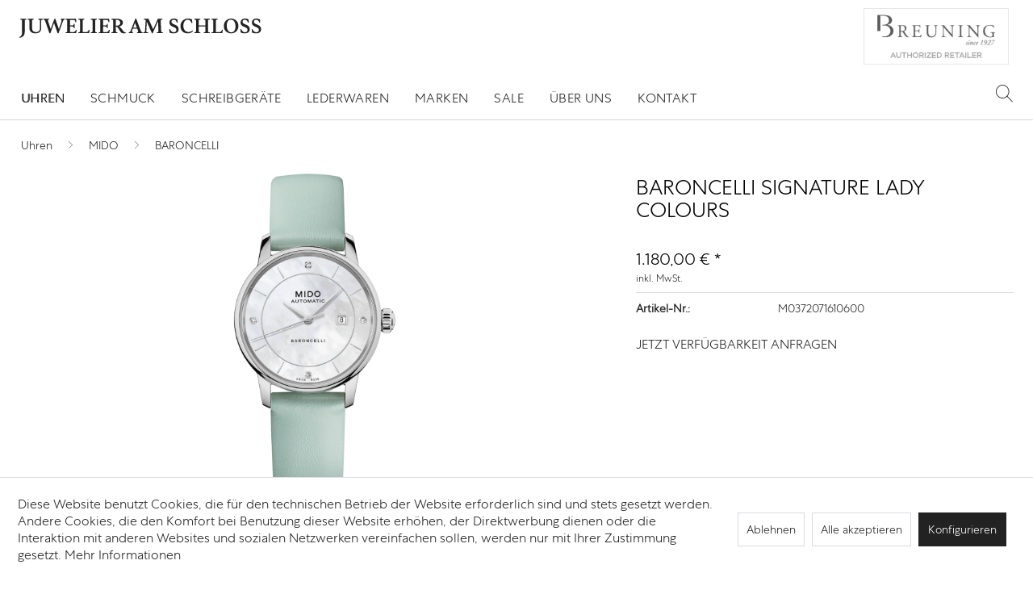

--- FILE ---
content_type: text/html; charset=UTF-8
request_url: https://www.juwelier-am-schloss.com/uhren/mido/baroncelli/1168/baroncelli-signature-lady-colours
body_size: 14150
content:
<!DOCTYPE html> <html class="no-js" lang="de" itemscope="itemscope" itemtype="https://schema.org/WebPage"> <head> <meta charset="utf-8"> <meta name="author" content="" /> <meta name="robots" content="index,follow" /> <meta name="revisit-after" content="15 days" /> <meta name="keywords" content="dank, 30,       , Zuverlässigkeit, höchsten, selbst, verstärkt, Nivachron™-Spiralfeder, tadellosen, stand. GEHÄUSE, Genauigkeit, hervorragenden, seiner, hält, Herz, mechanisches, Ansprüchen, Die, Materialien  , Perlmuttgesicht." /> <meta name="description" content="Die Sonderedition Baroncelli Signature Lady Colors führt eine Reihe farbenfroher und femininer Noten ein. Das Gehäuse mit einem Durchmesser von 30 mm…" /> <meta property="og:type" content="product" /> <meta property="og:site_name" content="Juwelier am Schloss" /> <meta property="og:url" content="https://www.juwelier-am-schloss.com/uhren/mido/baroncelli/1168/baroncelli-signature-lady-colours" /> <meta property="og:title" content="BARONCELLI SIGNATURE LADY COLOURS" /> <meta property="og:description" content="Die Sonderedition Baroncelli Signature Lady Colors führt eine Reihe farbenfroher und femininer Noten ein. Das Gehäuse mit einem Durchmesser von 30 mm…" /> <meta property="og:image" content="https://www.juwelier-am-schloss.com/media/image/0d/b6/4d/o0tr949j.png" /> <meta property="product:brand" content="MIDO" /> <meta property="product:price" content="1180,00" /> <meta property="product:product_link" content="https://www.juwelier-am-schloss.com/uhren/mido/baroncelli/1168/baroncelli-signature-lady-colours" /> <meta name="twitter:card" content="product" /> <meta name="twitter:site" content="Juwelier am Schloss" /> <meta name="twitter:title" content="BARONCELLI SIGNATURE LADY COLOURS" /> <meta name="twitter:description" content="Die Sonderedition Baroncelli Signature Lady Colors führt eine Reihe farbenfroher und femininer Noten ein. Das Gehäuse mit einem Durchmesser von 30 mm…" /> <meta name="twitter:image" content="https://www.juwelier-am-schloss.com/media/image/0d/b6/4d/o0tr949j.png" /> <meta itemprop="copyrightHolder" content="Juwelier am Schloss" /> <meta itemprop="copyrightYear" content="2014" /> <meta itemprop="isFamilyFriendly" content="True" /> <meta itemprop="image" content="https://www.juwelier-am-schloss.com/media/vector/61/29/03/svg.svg" /> <meta name="viewport" content="width=device-width, initial-scale=1.0"> <meta name="mobile-web-app-capable" content="yes"> <meta name="apple-mobile-web-app-title" content="Juwelier am Schloss"> <meta name="apple-mobile-web-app-capable" content="yes"> <meta name="apple-mobile-web-app-status-bar-style" content="default"> <link rel="apple-touch-icon-precomposed" href="https://www.juwelier-am-schloss.com/media/image/95/39/74/apple-icon-180x180.png"> <link rel="shortcut icon" href="https://www.juwelier-am-schloss.com/media/image/07/ca/56/favicon-16x16.png"> <meta name="msapplication-navbutton-color" content="#222222" /> <meta name="application-name" content="Juwelier am Schloss" /> <meta name="msapplication-starturl" content="https://www.juwelier-am-schloss.com/" /> <meta name="msapplication-window" content="width=1024;height=768" /> <meta name="msapplication-TileImage" content="https://www.juwelier-am-schloss.com/media/image/e1/97/b8/ms-icon-150x150.png"> <meta name="msapplication-TileColor" content="#222222"> <meta name="theme-color" content="#222222" /> <link rel="canonical" href="https://www.juwelier-am-schloss.com/uhren/mido/baroncelli/1168/baroncelli-signature-lady-colours" /> <title itemprop="name">BARONCELLI SIGNATURE LADY COLOURS | BARONCELLI | MIDO | Uhren | Juwelier am Schloss</title> <link href="/web/cache/1734693869_e00f0e67c4497b5b4c3347700dbe7244.css" media="all" rel="stylesheet" type="text/css" /> <link href="/themes/Frontend/Juwelieramschloss/frontend/_public/src/css/custom.css" media="all" rel="stylesheet" type="text/css" /> </head> <body class="is--ctl-detail is--act-index is--no-sidebar" > <div class="page-wrap"> <noscript class="noscript-main"> <div class="alert is--warning"> <div class="alert--icon"> <i class="icon--element icon--warning"></i> </div> <div class="alert--content"> Um Juwelier&#x20;am&#x20;Schloss in vollem Umfang nutzen zu k&ouml;nnen, empfehlen wir Ihnen Javascript in Ihrem Browser zu aktiveren. </div> </div> </noscript> <header class="header-main"> <div class="container header--navigation"> <div class="logo-main block-group" role="banner"> <div class="logo--shop block"> <a class="logo--link" href="https://www.juwelier-am-schloss.com/" title="Juwelier am Schloss - zur Startseite wechseln"> <picture> <source srcset="https://www.juwelier-am-schloss.com/media/vector/61/29/03/svg.svg" media="(min-width: 78.75em)"> <source srcset="https://www.juwelier-am-schloss.com/media/vector/61/29/03/svg.svg" media="(min-width: 64em)"> <source srcset="https://www.juwelier-am-schloss.com/media/vector/61/29/03/svg.svg" media="(min-width: 48em)"> <img srcset="https://www.juwelier-am-schloss.com/media/vector/61/29/03/svg.svg" alt="Juwelier am Schloss - zur Startseite wechseln" /> </picture> </a> </div> </div> <div class="supplierlogo--container"> <script type="text/javascript">
var x = 3; // seconds
var images = ["https://www.juwelier-am-schloss.com/slider_supplier/breitling.jpg", "https://www.juwelier-am-schloss.com/slider_supplier/breuning.jpg" , "https://www.juwelier-am-schloss.com/slider_supplier/chopard.jpg" , "https://www.juwelier-am-schloss.com/slider_supplier/franckmuller.jpg" , "https://www.juwelier-am-schloss.com/slider_supplier/longines.jpg" , "https://www.juwelier-am-schloss.com/slider_supplier/mido.jpg" , "https://www.juwelier-am-schloss.com/slider_supplier/montblanc.jpg" , "https://www.juwelier-am-schloss.com/slider_supplier/muehle-glashuette.jpg" , "https://www.juwelier-am-schloss.com/slider_supplier/nomos-glashuette.jpg" , "https://www.juwelier-am-schloss.com/slider_supplier/piaget.jpg" , "https://www.juwelier-am-schloss.com/slider_supplier/tissot.jpg"];
var urls = ["https://www.juwelier-am-schloss.com/uhren/breitling/", "https://www.juwelier-am-schloss.com/" , "https://www.juwelier-am-schloss.com/uhren/chopard/" , "https://www.juwelier-am-schloss.com/uhren/franck-muller/" , "https://www.juwelier-am-schloss.com/uhren/longines/" , "https://www.juwelier-am-schloss.com/uhren/mido/" , "https://www.juwelier-am-schloss.com/uhren/montblanc/" , "https://www.juwelier-am-schloss.com/uhren/muehle-glashuette/" , "https://www.juwelier-am-schloss.com/uhren/nomos-glashuette/" , "https://www.juwelier-am-schloss.com/uhren/piaget/" , "https://www.juwelier-am-schloss.com/uhren/tissot/"];
var index = 1;
setInterval(function() {
document.getElementById("supplier-link").href = urls[index];
document.getElementById("supplier-logo").src = images[index];
index = (index + 1) % urls.length % images.length;
}, x * 1000);
</script> <a id="supplier-link" href="https://www.juwelier-am-schloss.com/uhren/breitling/"><img id="supplier-logo" class="supplierlogo" src="https://www.juwelier-am-schloss.com/slider_supplier/breitling.jpg" /></a> </div> <div class="container--ajax-cart" data-collapse-cart="true" data-displayMode="offcanvas"></div> </div> </header> <nav class="navigation-main"> <div class="container" data-menu-scroller="true" data-listSelector=".navigation--list.container" data-viewPortSelector=".navigation--list-wrapper"> <div class="navigation--list-wrapper"> <ul class="navigation--list container" role="menubar" itemscope="itemscope" itemtype="https://schema.org/SiteNavigationElement"> <li class="navigation--entry is--home" role="menuitem"></li><li class="navigation--entry is--active" role="menuitem"><a class="navigation--link is--active" href="https://www.juwelier-am-schloss.com/uhren/" title="Uhren" aria-label="Uhren" itemprop="url"><span itemprop="name">Uhren</span></a></li><li class="navigation--entry" role="menuitem"><a class="navigation--link" href="https://www.juwelier-am-schloss.com/schmuck/" title="Schmuck" aria-label="Schmuck" itemprop="url"><span itemprop="name">Schmuck</span></a></li><li class="navigation--entry" role="menuitem"><a class="navigation--link" href="https://www.juwelier-am-schloss.com/schreibgeraete/" title="Schreibgeräte" aria-label="Schreibgeräte" itemprop="url"><span itemprop="name">Schreibgeräte</span></a></li><li class="navigation--entry" role="menuitem"><a class="navigation--link" href="https://www.juwelier-am-schloss.com/lederwaren/" title="Lederwaren" aria-label="Lederwaren" itemprop="url"><span itemprop="name">Lederwaren</span></a></li><li class="navigation--entry" role="menuitem"><a class="navigation--link" href="https://www.juwelier-am-schloss.com/marken/" title="Marken" aria-label="Marken" itemprop="url"><span itemprop="name">Marken</span></a></li><li class="navigation--entry" role="menuitem"><a class="navigation--link" href="https://www.juwelier-am-schloss.com/sale/" title="SALE" aria-label="SALE" itemprop="url"><span itemprop="name">SALE</span></a></li><li class="navigation--entry" role="menuitem"><a class="navigation--link" href="https://www.juwelier-am-schloss.com/ueber-uns/" title="Über uns" aria-label="Über uns" itemprop="url"><span itemprop="name">Über uns</span></a></li><li class="navigation--entry" role="menuitem"><a class="navigation--link" href="https://www.juwelier-am-schloss.com/kontakt/" title="Kontakt" aria-label="Kontakt" itemprop="url"><span itemprop="name">Kontakt</span></a></li> </ul> </div> <nav class="shop--navigation block-group"> <ul class="navigation--list block-group" role="menubar"> <li class="navigation--entry entry--menu-left" role="menuitem"> <a class="entry--link entry--trigger btn is--icon-left" href="#offcanvas--left" data-offcanvas="true" data-offCanvasSelector=".sidebar-main" aria-label="Menü"> <i class="icon--menu"></i> Menü </a> </li> <li class="navigation--entry entry--search" role="menuitem" data-search="true" aria-haspopup="true" data-minLength="3"> <a class="btn entry--link entry--trigger" href="#show-hide--search" title="Suche anzeigen / schließen" aria-label="Suche anzeigen / schließen"> <i class="icon--search"></i> <span class="search--display">Suchen</span> </a> <form action="/search" method="get" class="main-search--form"> <input type="search" name="sSearch" aria-label="Kollektionen durchsuchen..." class="main-search--field" autocomplete="off" autocapitalize="off" placeholder="Kollektionen durchsuchen..." maxlength="30" /> <button type="submit" class="main-search--button" aria-label="Suchen"> <i class="icon--search"></i> <span class="main-search--text">Suchen</span> </button> <div class="form--ajax-loader">&nbsp;</div> </form> <div class="main-search--results"></div> </li>  <li class="navigation--entry entry--notepad" role="menuitem"> <a href="https://www.juwelier-am-schloss.com/note" title="Merkzettel" aria-label="Merkzettel" class="btn"> <i class="icon--heart"></i> </a> </li> <li class="navigation--entry entry--account with-slt" role="menuitem" data-offcanvas="true" data-offCanvasSelector=".account--dropdown-navigation"> <a href="https://www.juwelier-am-schloss.com/account" title="Mein Konto" aria-label="Mein Konto" class="btn is--icon-left entry--link account--link"> <i class="icon--account"></i> <span class="account--display"> Mein Konto </span> </a> <div class="account--dropdown-navigation"> <div class="navigation--smartphone"> <div class="entry--close-off-canvas"> <a href="#close-account-menu" class="account--close-off-canvas" title="Menü schließen" aria-label="Menü schließen"> Menü schließen <i class="icon--arrow-right"></i> </a> </div> </div> <div class="account--menu is--rounded is--personalized"> <span class="navigation--headline"> Mein Konto </span> <div class="account--menu-container"> <ul class="sidebar--navigation navigation--list is--level0 show--active-items"> <li class="navigation--entry"> <span class="navigation--signin"> <a href="https://www.juwelier-am-schloss.com/account#hide-registration" class="blocked--link btn is--primary navigation--signin-btn" data-collapseTarget="#registration" data-action="close"> Anmelden </a> <span class="navigation--register"> oder <a href="https://www.juwelier-am-schloss.com/account#show-registration" class="blocked--link" data-collapseTarget="#registration" data-action="open"> registrieren </a> </span> </span> </li> <li class="navigation--entry"> <a href="https://www.juwelier-am-schloss.com/account" title="Übersicht" class="navigation--link"> Übersicht </a> </li> <li class="navigation--entry"> <a href="https://www.juwelier-am-schloss.com/account/profile" title="Persönliche Daten" class="navigation--link" rel="nofollow"> Persönliche Daten </a> </li> <li class="navigation--entry"> <a href="https://www.juwelier-am-schloss.com/address/index/sidebar/" title="Adressen" class="navigation--link" rel="nofollow"> Adressen </a> </li> <li class="navigation--entry"> <a href="https://www.juwelier-am-schloss.com/account/payment" title="Zahlungsarten" class="navigation--link" rel="nofollow"> Zahlungsarten </a> </li> <li class="navigation--entry"> <a href="https://www.juwelier-am-schloss.com/account/orders" title="Bestellungen" class="navigation--link" rel="nofollow"> Bestellungen </a> </li> <li class="navigation--entry"> <a href="https://www.juwelier-am-schloss.com/account/downloads" title="Sofortdownloads" class="navigation--link" rel="nofollow"> Sofortdownloads </a> </li> <li class="navigation--entry"> <a href="https://www.juwelier-am-schloss.com/note" title="Merkzettel" class="navigation--link" rel="nofollow"> Merkzettel </a> </li> </ul> </div> </div> </div> </li> <li class="navigation--entry entry--cart" role="menuitem"> <a class="btn is--icon-left cart--link" href="https://www.juwelier-am-schloss.com/checkout/cart" title="Warenkorb" aria-label="Warenkorb"> <span class="cart--display"> Warenkorb </span> <span class="badge is--primary is--minimal cart--quantity is--hidden">0</span> <i class="icon--basket"></i> <span class="cart--amount"> 0,00&nbsp;&euro; * </span> </a> <div class="ajax-loader">&nbsp;</div> </li>  </ul> </nav> <div class="advanced-menu" data-advanced-menu="true" data-hoverDelay="250"> <div class="menu--container"> <div class="button-container"> <a href="https://www.juwelier-am-schloss.com/uhren/" class="button--category" aria-label="Zur Kategorie Uhren" title="Zur Kategorie Uhren"> <i class="icon--arrow-right"></i> Zur Kategorie Uhren </a> <span class="button--close"> <i class="icon--cross"></i> </span> </div> <div class="content--wrapper has--content"> <ul class="menu--list menu--level-0 columns--4" style="width: 100%;"> <li class="menu--list-item item--level-0" style="width: 100%"> <a href="https://www.juwelier-am-schloss.com/uhren/chanel/" class="menu--list-item-link" aria-label="CHANEL" title="CHANEL">CHANEL</a> </li> <li class="menu--list-item item--level-0" style="width: 100%"> <a href="https://www.juwelier-am-schloss.com/uhren/chopard/" class="menu--list-item-link" aria-label="Chopard" title="Chopard">Chopard</a> </li> <li class="menu--list-item item--level-0" style="width: 100%"> <a href="https://www.juwelier-am-schloss.com/uhren/erwin-sattler/" class="menu--list-item-link" aria-label="ERWIN SATTLER" title="ERWIN SATTLER">ERWIN SATTLER</a> </li> <li class="menu--list-item item--level-0" style="width: 100%"> <a href="https://www.juwelier-am-schloss.com/uhren/franck-muller/" class="menu--list-item-link" aria-label="FRANCK MULLER" title="FRANCK MULLER">FRANCK MULLER</a> </li> <li class="menu--list-item item--level-0" style="width: 100%"> <a href="https://www.juwelier-am-schloss.com/uhren/breitling/" class="menu--list-item-link" aria-label="BREITLING" title="BREITLING">BREITLING</a> </li> <li class="menu--list-item item--level-0" style="width: 100%"> <a href="https://www.juwelier-am-schloss.com/uhren/junghans/" class="menu--list-item-link" aria-label="JUNGHANS" title="JUNGHANS">JUNGHANS</a> </li> <li class="menu--list-item item--level-0" style="width: 100%"> <a href="https://www.juwelier-am-schloss.com/uhren/longines/" class="menu--list-item-link" aria-label="LONGINES" title="LONGINES">LONGINES</a> </li> <li class="menu--list-item item--level-0" style="width: 100%"> <a href="https://www.juwelier-am-schloss.com/uhren/mido/" class="menu--list-item-link" aria-label="MIDO" title="MIDO">MIDO</a> </li> <li class="menu--list-item item--level-0" style="width: 100%"> <a href="https://www.juwelier-am-schloss.com/uhren/montblanc/" class="menu--list-item-link" aria-label="MONTBLANC" title="MONTBLANC">MONTBLANC</a> </li> <li class="menu--list-item item--level-0" style="width: 100%"> <a href="https://www.juwelier-am-schloss.com/uhren/muehle-glashuette/" class="menu--list-item-link" aria-label="MÜHLE Glashütte" title="MÜHLE Glashütte">MÜHLE Glashütte</a> </li> <li class="menu--list-item item--level-0" style="width: 100%"> <a href="https://www.juwelier-am-schloss.com/uhren/nomos-glashuette/" class="menu--list-item-link" aria-label="NOMOS Glashütte" title="NOMOS Glashütte">NOMOS Glashütte</a> </li> <li class="menu--list-item item--level-0" style="width: 100%"> <a href="https://www.juwelier-am-schloss.com/uhren/piaget/" class="menu--list-item-link" aria-label="PIAGET" title="PIAGET">PIAGET</a> </li> <li class="menu--list-item item--level-0" style="width: 100%"> <a href="https://www.juwelier-am-schloss.com/uhren/rado/" class="menu--list-item-link" aria-label="RADO" title="RADO">RADO</a> </li> <li class="menu--list-item item--level-0" style="width: 100%"> <a href="https://www.juwelier-am-schloss.com/uhren/tissot/" class="menu--list-item-link" aria-label="TISSOT" title="TISSOT">TISSOT</a> </li> </ul> </div> </div> <div class="menu--container"> <div class="button-container"> <a href="https://www.juwelier-am-schloss.com/schmuck/" class="button--category" aria-label="Zur Kategorie Schmuck" title="Zur Kategorie Schmuck"> <i class="icon--arrow-right"></i> Zur Kategorie Schmuck </a> <span class="button--close"> <i class="icon--cross"></i> </span> </div> <div class="content--wrapper has--content"> <ul class="menu--list menu--level-0 columns--4" style="width: 100%;"> <li class="menu--list-item item--level-0" style="width: 100%"> <a href="https://www.juwelier-am-schloss.com/schmuck/breuning/" class="menu--list-item-link" aria-label="Breuning" title="Breuning">Breuning</a> </li> <li class="menu--list-item item--level-0" style="width: 100%"> <a href="https://www.juwelier-am-schloss.com/schmuck/chopard/" class="menu--list-item-link" aria-label="Chopard" title="Chopard">Chopard</a> </li> <li class="menu--list-item item--level-0" style="width: 100%"> <a href="https://www.juwelier-am-schloss.com/schmuck/piaget/" class="menu--list-item-link" aria-label="Piaget" title="Piaget">Piaget</a> </li> <li class="menu--list-item item--level-0" style="width: 100%"> <a href="https://www.juwelier-am-schloss.com/schmuck/qeelin/" class="menu--list-item-link" aria-label="Qeelin" title="Qeelin">Qeelin</a> </li> </ul> </div> </div> <div class="menu--container"> <div class="button-container"> <a href="https://www.juwelier-am-schloss.com/schreibgeraete/" class="button--category" aria-label="Zur Kategorie Schreibgeräte" title="Zur Kategorie Schreibgeräte"> <i class="icon--arrow-right"></i> Zur Kategorie Schreibgeräte </a> <span class="button--close"> <i class="icon--cross"></i> </span> </div> <div class="content--wrapper has--content"> <ul class="menu--list menu--level-0 columns--4" style="width: 100%;"> <li class="menu--list-item item--level-0" style="width: 100%"> <a href="https://www.juwelier-am-schloss.com/schreibgeraete/montblanc/" class="menu--list-item-link" aria-label="Montblanc" title="Montblanc">Montblanc</a> </li> </ul> </div> </div> <div class="menu--container"> <div class="button-container"> <a href="https://www.juwelier-am-schloss.com/lederwaren/" class="button--category" aria-label="Zur Kategorie Lederwaren" title="Zur Kategorie Lederwaren"> <i class="icon--arrow-right"></i> Zur Kategorie Lederwaren </a> <span class="button--close"> <i class="icon--cross"></i> </span> </div> <div class="content--wrapper has--content"> <ul class="menu--list menu--level-0 columns--4" style="width: 100%;"> <li class="menu--list-item item--level-0" style="width: 100%"> <a href="https://www.juwelier-am-schloss.com/lederwaren/brieftaschen/" class="menu--list-item-link" aria-label="Brieftaschen" title="Brieftaschen">Brieftaschen</a> </li> <li class="menu--list-item item--level-0" style="width: 100%"> <a href="https://www.juwelier-am-schloss.com/lederwaren/buero-accessoires/" class="menu--list-item-link" aria-label="Büro-Accessoires" title="Büro-Accessoires">Büro-Accessoires</a> </li> <li class="menu--list-item item--level-0" style="width: 100%"> <a href="https://www.juwelier-am-schloss.com/lederwaren/etuis/" class="menu--list-item-link" aria-label="Etuis" title="Etuis">Etuis</a> </li> <li class="menu--list-item item--level-0" style="width: 100%"> <a href="https://www.juwelier-am-schloss.com/lederwaren/taschen/" class="menu--list-item-link" aria-label="Taschen" title="Taschen">Taschen</a> </li> </ul> </div> </div> <div class="menu--container"> <div class="button-container"> <a href="https://www.juwelier-am-schloss.com/marken/" class="button--category" aria-label="Zur Kategorie Marken" title="Zur Kategorie Marken"> <i class="icon--arrow-right"></i> Zur Kategorie Marken </a> <span class="button--close"> <i class="icon--cross"></i> </span> </div> </div> <div class="menu--container"> <div class="button-container"> <a href="https://www.juwelier-am-schloss.com/sale/" class="button--category" aria-label="Zur Kategorie SALE" title="Zur Kategorie SALE"> <i class="icon--arrow-right"></i> Zur Kategorie SALE </a> <span class="button--close"> <i class="icon--cross"></i> </span> </div> </div> <div class="menu--container"> <div class="button-container"> <a href="https://www.juwelier-am-schloss.com/ueber-uns/" class="button--category" aria-label="Zur Kategorie Über uns" title="Zur Kategorie Über uns"> <i class="icon--arrow-right"></i> Zur Kategorie Über uns </a> <span class="button--close"> <i class="icon--cross"></i> </span> </div> </div> <div class="menu--container"> <div class="button-container"> <a href="https://www.juwelier-am-schloss.com/kontakt/" class="button--category" aria-label="Zur Kategorie Kontakt" title="Zur Kategorie Kontakt"> <i class="icon--arrow-right"></i> Zur Kategorie Kontakt </a> <span class="button--close"> <i class="icon--cross"></i> </span> </div> </div> </div> </div> </nav> <div class="dummy-sticky" style="display:none;"></div> <nav class="navigation-sticky" data-stickysearch-duration="370" data-sticky-show="menu" data-sticky-tablet-show="1" data-sticky-phone-show="1"> <div class="container"> <nav class="sticky--navigation block-group"> <div class="entry--menu-bottom"> <a class="entry--link entry--trigger btn is--icon-left"> <i class="icon--menu"></i> </a> </div> </nav> <div class="logo-main block-group" role="banner"> <div class="logo--shop block"> <a class="logo--link" href="https://www.juwelier-am-schloss.com/" title="Juwelier am Schloss - zur Startseite wechseln"> <img srcset="https://www.juwelier-am-schloss.com/media/vector/61/29/03/svg.svg" alt="Juwelier am Schloss - zur Startseite wechseln"/> </a> </div> </div> <nav class="shop--navigation block-group"> <div class="container--ajax-cart" data-collapse-cart="true" data-displayMode="offcanvas"></div> <ul class="navigation--list block-group" role="menubar"> <li class="navigation--entry entry--menu-left" role="menuitem"> <a class="entry--link entry--trigger btn is--icon-left" href="#offcanvas--left" data-offcanvas="true" data-offCanvasSelector=".sidebar-main"> <i class="icon--menu"></i> Menü </a> </li> <li class="navigation--entry entry--search" role="menuitem" data-search="true" aria-haspopup="true"> <a class="btn entry--link entry--trigger" href="#show-hide--search" title="Suche anzeigen / schließen"> <i class="icon--search"></i> <span class="search--display">Suchen</span> </a> <form action="/search" method="get" class="main-search--form"> <input type="search" name="sSearch" aria-label="Kollektionen durchsuchen..." class="main-search--field" autocomplete="off" autocapitalize="off" placeholder="Kollektionen durchsuchen..." maxlength="30" /> <button type="submit" class="main-search--button" aria-label="Suchen"> <i class="icon--search"></i> <span class="main-search--text">Suchen</span> </button> <div class="form--ajax-loader">&nbsp;</div> </form> <div class="main-search--results"></div> </li>  <li class="navigation--entry entry--notepad" role="menuitem"> <a href="https://www.juwelier-am-schloss.com/note" title="Merkzettel" aria-label="Merkzettel" class="btn"> <i class="icon--heart"></i> </a> </li> <li class="navigation--entry entry--account with-slt" role="menuitem" data-offcanvas="true" data-offCanvasSelector=".account--dropdown-navigation"> <a href="https://www.juwelier-am-schloss.com/account" title="Mein Konto" aria-label="Mein Konto" class="btn is--icon-left entry--link account--link"> <i class="icon--account"></i> <span class="account--display"> Mein Konto </span> </a> <div class="account--dropdown-navigation"> <div class="navigation--smartphone"> <div class="entry--close-off-canvas"> <a href="#close-account-menu" class="account--close-off-canvas" title="Menü schließen" aria-label="Menü schließen"> Menü schließen <i class="icon--arrow-right"></i> </a> </div> </div> <div class="account--menu is--rounded is--personalized"> <span class="navigation--headline"> Mein Konto </span> <div class="account--menu-container"> <ul class="sidebar--navigation navigation--list is--level0 show--active-items"> <li class="navigation--entry"> <span class="navigation--signin"> <a href="https://www.juwelier-am-schloss.com/account#hide-registration" class="blocked--link btn is--primary navigation--signin-btn" data-collapseTarget="#registration" data-action="close"> Anmelden </a> <span class="navigation--register"> oder <a href="https://www.juwelier-am-schloss.com/account#show-registration" class="blocked--link" data-collapseTarget="#registration" data-action="open"> registrieren </a> </span> </span> </li> <li class="navigation--entry"> <a href="https://www.juwelier-am-schloss.com/account" title="Übersicht" class="navigation--link"> Übersicht </a> </li> <li class="navigation--entry"> <a href="https://www.juwelier-am-schloss.com/account/profile" title="Persönliche Daten" class="navigation--link" rel="nofollow"> Persönliche Daten </a> </li> <li class="navigation--entry"> <a href="https://www.juwelier-am-schloss.com/address/index/sidebar/" title="Adressen" class="navigation--link" rel="nofollow"> Adressen </a> </li> <li class="navigation--entry"> <a href="https://www.juwelier-am-schloss.com/account/payment" title="Zahlungsarten" class="navigation--link" rel="nofollow"> Zahlungsarten </a> </li> <li class="navigation--entry"> <a href="https://www.juwelier-am-schloss.com/account/orders" title="Bestellungen" class="navigation--link" rel="nofollow"> Bestellungen </a> </li> <li class="navigation--entry"> <a href="https://www.juwelier-am-schloss.com/account/downloads" title="Sofortdownloads" class="navigation--link" rel="nofollow"> Sofortdownloads </a> </li> <li class="navigation--entry"> <a href="https://www.juwelier-am-schloss.com/note" title="Merkzettel" class="navigation--link" rel="nofollow"> Merkzettel </a> </li> </ul> </div> </div> </div> </li> <li class="navigation--entry entry--cart" role="menuitem"> <a class="btn is--icon-left cart--link" href="https://www.juwelier-am-schloss.com/checkout/cart" title="Warenkorb" aria-label="Warenkorb"> <span class="cart--display"> Warenkorb </span> <span class="badge is--primary is--minimal cart--quantity is--hidden">0</span> <i class="icon--basket"></i> <span class="cart--amount"> 0,00&nbsp;&euro; * </span> </a> <div class="ajax-loader">&nbsp;</div> </li>  </ul> </nav> </div> </nav> <section class="content-main container block-group"> <nav class="content--breadcrumb block"> <ul class="breadcrumb--list" role="menu" itemscope itemtype="https://schema.org/BreadcrumbList"> <li role="menuitem" class="breadcrumb--entry" itemprop="itemListElement" itemscope itemtype="https://schema.org/ListItem"> <a class="breadcrumb--link" href="https://www.juwelier-am-schloss.com/uhren/" title="Uhren" itemprop="item"> <link itemprop="url" href="https://www.juwelier-am-schloss.com/uhren/" /> <span class="breadcrumb--title" itemprop="name">Uhren</span> </a> <meta itemprop="position" content="0" /> </li> <li role="none" class="breadcrumb--separator"> <i class="icon--arrow-right"></i> </li> <li role="menuitem" class="breadcrumb--entry" itemprop="itemListElement" itemscope itemtype="https://schema.org/ListItem"> <a class="breadcrumb--link" href="https://www.juwelier-am-schloss.com/uhren/mido/" title="MIDO" itemprop="item"> <link itemprop="url" href="https://www.juwelier-am-schloss.com/uhren/mido/" /> <span class="breadcrumb--title" itemprop="name">MIDO</span> </a> <meta itemprop="position" content="1" /> </li> <li role="none" class="breadcrumb--separator"> <i class="icon--arrow-right"></i> </li> <li role="menuitem" class="breadcrumb--entry is--active" itemprop="itemListElement" itemscope itemtype="https://schema.org/ListItem"> <a class="breadcrumb--link" href="https://www.juwelier-am-schloss.com/uhren/mido/baroncelli/" title="BARONCELLI" itemprop="item"> <link itemprop="url" href="https://www.juwelier-am-schloss.com/uhren/mido/baroncelli/" /> <span class="breadcrumb--title" itemprop="name">BARONCELLI</span> </a> <meta itemprop="position" content="2" /> </li> </ul> </nav> <div class="content-main--inner"> <div id='cookie-consent' class='off-canvas is--left block-transition' data-cookie-consent-manager='true' data-cookieTimeout='60'> <div class='cookie-consent--header cookie-consent--close'> Cookie-Einstellungen <i class="icon--arrow-right"></i> </div> <div class='cookie-consent--description'> Diese Website benutzt Cookies, die für den technischen Betrieb der Website erforderlich sind und stets gesetzt werden. Andere Cookies, die den Komfort bei Benutzung dieser Website erhöhen, der Direktwerbung dienen oder die Interaktion mit anderen Websites und sozialen Netzwerken vereinfachen sollen, werden nur mit Ihrer Zustimmung gesetzt. </div> <div class='cookie-consent--configuration'> <div class='cookie-consent--configuration-header'> <div class='cookie-consent--configuration-header-text'>Konfiguration</div> </div> <div class='cookie-consent--configuration-main'> <div class='cookie-consent--group'> <input type="hidden" class="cookie-consent--group-name" value="technical" /> <label class="cookie-consent--group-state cookie-consent--state-input cookie-consent--required"> <input type="checkbox" name="technical-state" class="cookie-consent--group-state-input" disabled="disabled" checked="checked"/> <span class="cookie-consent--state-input-element"></span> </label> <div class='cookie-consent--group-title' data-collapse-panel='true' data-contentSiblingSelector=".cookie-consent--group-container"> <div class="cookie-consent--group-title-label cookie-consent--state-label"> Technisch erforderlich </div> <span class="cookie-consent--group-arrow is-icon--right"> <i class="icon--arrow-right"></i> </span> </div> <div class='cookie-consent--group-container'> <div class='cookie-consent--group-description'> Diese Cookies sind für die Grundfunktionen des Shops notwendig. </div> <div class='cookie-consent--cookies-container'> <div class='cookie-consent--cookie'> <input type="hidden" class="cookie-consent--cookie-name" value="cookieDeclined" /> <label class="cookie-consent--cookie-state cookie-consent--state-input cookie-consent--required"> <input type="checkbox" name="cookieDeclined-state" class="cookie-consent--cookie-state-input" disabled="disabled" checked="checked" /> <span class="cookie-consent--state-input-element"></span> </label> <div class='cookie--label cookie-consent--state-label'> "Alle Cookies ablehnen" Cookie </div> </div> <div class='cookie-consent--cookie'> <input type="hidden" class="cookie-consent--cookie-name" value="allowCookie" /> <label class="cookie-consent--cookie-state cookie-consent--state-input cookie-consent--required"> <input type="checkbox" name="allowCookie-state" class="cookie-consent--cookie-state-input" disabled="disabled" checked="checked" /> <span class="cookie-consent--state-input-element"></span> </label> <div class='cookie--label cookie-consent--state-label'> "Alle Cookies annehmen" Cookie </div> </div> <div class='cookie-consent--cookie'> <input type="hidden" class="cookie-consent--cookie-name" value="shop" /> <label class="cookie-consent--cookie-state cookie-consent--state-input cookie-consent--required"> <input type="checkbox" name="shop-state" class="cookie-consent--cookie-state-input" disabled="disabled" checked="checked" /> <span class="cookie-consent--state-input-element"></span> </label> <div class='cookie--label cookie-consent--state-label'> Ausgewählter Shop </div> </div> <div class='cookie-consent--cookie'> <input type="hidden" class="cookie-consent--cookie-name" value="csrf_token" /> <label class="cookie-consent--cookie-state cookie-consent--state-input cookie-consent--required"> <input type="checkbox" name="csrf_token-state" class="cookie-consent--cookie-state-input" disabled="disabled" checked="checked" /> <span class="cookie-consent--state-input-element"></span> </label> <div class='cookie--label cookie-consent--state-label'> CSRF-Token </div> </div> <div class='cookie-consent--cookie'> <input type="hidden" class="cookie-consent--cookie-name" value="cookiePreferences" /> <label class="cookie-consent--cookie-state cookie-consent--state-input cookie-consent--required"> <input type="checkbox" name="cookiePreferences-state" class="cookie-consent--cookie-state-input" disabled="disabled" checked="checked" /> <span class="cookie-consent--state-input-element"></span> </label> <div class='cookie--label cookie-consent--state-label'> Cookie-Einstellungen </div> </div> <div class='cookie-consent--cookie'> <input type="hidden" class="cookie-consent--cookie-name" value="x-cache-context-hash" /> <label class="cookie-consent--cookie-state cookie-consent--state-input cookie-consent--required"> <input type="checkbox" name="x-cache-context-hash-state" class="cookie-consent--cookie-state-input" disabled="disabled" checked="checked" /> <span class="cookie-consent--state-input-element"></span> </label> <div class='cookie--label cookie-consent--state-label'> Individuelle Preise </div> </div> <div class='cookie-consent--cookie'> <input type="hidden" class="cookie-consent--cookie-name" value="slt" /> <label class="cookie-consent--cookie-state cookie-consent--state-input cookie-consent--required"> <input type="checkbox" name="slt-state" class="cookie-consent--cookie-state-input" disabled="disabled" checked="checked" /> <span class="cookie-consent--state-input-element"></span> </label> <div class='cookie--label cookie-consent--state-label'> Kunden-Wiedererkennung </div> </div> <div class='cookie-consent--cookie'> <input type="hidden" class="cookie-consent--cookie-name" value="nocache" /> <label class="cookie-consent--cookie-state cookie-consent--state-input cookie-consent--required"> <input type="checkbox" name="nocache-state" class="cookie-consent--cookie-state-input" disabled="disabled" checked="checked" /> <span class="cookie-consent--state-input-element"></span> </label> <div class='cookie--label cookie-consent--state-label'> Kundenspezifisches Caching </div> </div> <div class='cookie-consent--cookie'> <input type="hidden" class="cookie-consent--cookie-name" value="session" /> <label class="cookie-consent--cookie-state cookie-consent--state-input cookie-consent--required"> <input type="checkbox" name="session-state" class="cookie-consent--cookie-state-input" disabled="disabled" checked="checked" /> <span class="cookie-consent--state-input-element"></span> </label> <div class='cookie--label cookie-consent--state-label'> Session </div> </div> <div class='cookie-consent--cookie'> <input type="hidden" class="cookie-consent--cookie-name" value="currency" /> <label class="cookie-consent--cookie-state cookie-consent--state-input cookie-consent--required"> <input type="checkbox" name="currency-state" class="cookie-consent--cookie-state-input" disabled="disabled" checked="checked" /> <span class="cookie-consent--state-input-element"></span> </label> <div class='cookie--label cookie-consent--state-label'> Währungswechsel </div> </div> </div> </div> </div> <div class='cookie-consent--group'> <input type="hidden" class="cookie-consent--group-name" value="comfort" /> <label class="cookie-consent--group-state cookie-consent--state-input"> <input type="checkbox" name="comfort-state" class="cookie-consent--group-state-input"/> <span class="cookie-consent--state-input-element"></span> </label> <div class='cookie-consent--group-title' data-collapse-panel='true' data-contentSiblingSelector=".cookie-consent--group-container"> <div class="cookie-consent--group-title-label cookie-consent--state-label"> Komfortfunktionen </div> <span class="cookie-consent--group-arrow is-icon--right"> <i class="icon--arrow-right"></i> </span> </div> <div class='cookie-consent--group-container'> <div class='cookie-consent--group-description'> Diese Cookies werden genutzt um das Einkaufserlebnis noch ansprechender zu gestalten, beispielsweise für die Wiedererkennung des Besuchers. </div> <div class='cookie-consent--cookies-container'> <div class='cookie-consent--cookie'> <input type="hidden" class="cookie-consent--cookie-name" value="sUniqueID" /> <label class="cookie-consent--cookie-state cookie-consent--state-input"> <input type="checkbox" name="sUniqueID-state" class="cookie-consent--cookie-state-input" /> <span class="cookie-consent--state-input-element"></span> </label> <div class='cookie--label cookie-consent--state-label'> Merkzettel </div> </div> </div> </div> </div> <div class='cookie-consent--group'> <input type="hidden" class="cookie-consent--group-name" value="statistics" /> <label class="cookie-consent--group-state cookie-consent--state-input"> <input type="checkbox" name="statistics-state" class="cookie-consent--group-state-input"/> <span class="cookie-consent--state-input-element"></span> </label> <div class='cookie-consent--group-title' data-collapse-panel='true' data-contentSiblingSelector=".cookie-consent--group-container"> <div class="cookie-consent--group-title-label cookie-consent--state-label"> Statistik & Tracking </div> <span class="cookie-consent--group-arrow is-icon--right"> <i class="icon--arrow-right"></i> </span> </div> <div class='cookie-consent--group-container'> <div class='cookie-consent--cookies-container'> <div class='cookie-consent--cookie'> <input type="hidden" class="cookie-consent--cookie-name" value="x-ua-device" /> <label class="cookie-consent--cookie-state cookie-consent--state-input"> <input type="checkbox" name="x-ua-device-state" class="cookie-consent--cookie-state-input" /> <span class="cookie-consent--state-input-element"></span> </label> <div class='cookie--label cookie-consent--state-label'> Endgeräteerkennung </div> </div> <div class='cookie-consent--cookie'> <input type="hidden" class="cookie-consent--cookie-name" value="partner" /> <label class="cookie-consent--cookie-state cookie-consent--state-input"> <input type="checkbox" name="partner-state" class="cookie-consent--cookie-state-input" /> <span class="cookie-consent--state-input-element"></span> </label> <div class='cookie--label cookie-consent--state-label'> Partnerprogramm </div> </div> </div> </div> </div> </div> </div> <div class="cookie-consent--save"> <input class="cookie-consent--save-button btn is--primary" type="button" value="Einstellungen speichern" /> </div> </div> <aside class="sidebar-main off-canvas"> <div class="navigation--smartphone"> <ul class="navigation--list "> <li class="navigation--entry entry--close-off-canvas"> <a href="#close-categories-menu" title="Menü schließen" class="navigation--link"> Menü schließen <i class="icon--arrow-right"></i> </a> </li> </ul> <div class="mobile--switches">   </div> </div> <div class="sidebar--categories-wrapper" data-subcategory-nav="true" data-mainCategoryId="3" data-categoryId="169" data-fetchUrl="/widgets/listing/getCategory/categoryId/169"> <div class="categories--headline navigation--headline"> Kategorien </div> <div class="sidebar--categories-navigation"> <ul class="sidebar--navigation categories--navigation navigation--list is--drop-down is--level0 is--rounded" role="menu"> <li class="navigation--entry is--active has--sub-categories has--sub-children" role="menuitem"> <a class="navigation--link is--active has--sub-categories link--go-forward" href="https://www.juwelier-am-schloss.com/uhren/" data-categoryId="8" data-fetchUrl="/widgets/listing/getCategory/categoryId/8" title="Uhren" > Uhren <span class="is--icon-right"> <i class="icon--arrow-right"></i> </span> </a> <ul class="sidebar--navigation categories--navigation navigation--list is--level1 is--rounded" role="menu"> <li class="navigation--entry" role="menuitem"> <a class="navigation--link" href="https://www.juwelier-am-schloss.com/uhren/chanel/" data-categoryId="148" data-fetchUrl="/widgets/listing/getCategory/categoryId/148" title="CHANEL" > CHANEL </a> </li> <li class="navigation--entry has--sub-children" role="menuitem"> <a class="navigation--link link--go-forward" href="https://www.juwelier-am-schloss.com/uhren/chopard/" data-categoryId="11" data-fetchUrl="/widgets/listing/getCategory/categoryId/11" title="Chopard" > Chopard <span class="is--icon-right"> <i class="icon--arrow-right"></i> </span> </a> </li> <li class="navigation--entry" role="menuitem"> <a class="navigation--link" href="https://www.juwelier-am-schloss.com/uhren/erwin-sattler/" data-categoryId="355" data-fetchUrl="/widgets/listing/getCategory/categoryId/355" title="ERWIN SATTLER" > ERWIN SATTLER </a> </li> <li class="navigation--entry" role="menuitem"> <a class="navigation--link" href="https://www.juwelier-am-schloss.com/uhren/franck-muller/" data-categoryId="159" data-fetchUrl="/widgets/listing/getCategory/categoryId/159" title="FRANCK MULLER" > FRANCK MULLER </a> </li> <li class="navigation--entry has--sub-children" role="menuitem"> <a class="navigation--link link--go-forward" href="https://www.juwelier-am-schloss.com/uhren/breitling/" data-categoryId="156" data-fetchUrl="/widgets/listing/getCategory/categoryId/156" title="BREITLING" > BREITLING <span class="is--icon-right"> <i class="icon--arrow-right"></i> </span> </a> </li> <li class="navigation--entry has--sub-children" role="menuitem"> <a class="navigation--link link--go-forward" href="https://www.juwelier-am-schloss.com/uhren/junghans/" data-categoryId="346" data-fetchUrl="/widgets/listing/getCategory/categoryId/346" title="JUNGHANS" > JUNGHANS <span class="is--icon-right"> <i class="icon--arrow-right"></i> </span> </a> </li> <li class="navigation--entry" role="menuitem"> <a class="navigation--link" href="https://www.juwelier-am-schloss.com/uhren/longines/" data-categoryId="160" data-fetchUrl="/widgets/listing/getCategory/categoryId/160" title="LONGINES" > LONGINES </a> </li> <li class="navigation--entry is--active has--sub-categories has--sub-children" role="menuitem"> <a class="navigation--link is--active has--sub-categories link--go-forward" href="https://www.juwelier-am-schloss.com/uhren/mido/" data-categoryId="161" data-fetchUrl="/widgets/listing/getCategory/categoryId/161" title="MIDO" > MIDO <span class="is--icon-right"> <i class="icon--arrow-right"></i> </span> </a> <ul class="sidebar--navigation categories--navigation navigation--list is--level2 navigation--level-high is--rounded" role="menu"> <li class="navigation--entry" role="menuitem"> <a class="navigation--link" href="https://www.juwelier-am-schloss.com/uhren/mido/multifort/" data-categoryId="173" data-fetchUrl="/widgets/listing/getCategory/categoryId/173" title="MULTIFORT" > MULTIFORT </a> </li> <li class="navigation--entry" role="menuitem"> <a class="navigation--link" href="https://www.juwelier-am-schloss.com/uhren/mido/rainflower/" data-categoryId="174" data-fetchUrl="/widgets/listing/getCategory/categoryId/174" title="RAINFLOWER" > RAINFLOWER </a> </li> <li class="navigation--entry" role="menuitem"> <a class="navigation--link" href="https://www.juwelier-am-schloss.com/uhren/mido/all-dial/" data-categoryId="175" data-fetchUrl="/widgets/listing/getCategory/categoryId/175" title="ALL DIAL" > ALL DIAL </a> </li> <li class="navigation--entry is--active" role="menuitem"> <a class="navigation--link is--active" href="https://www.juwelier-am-schloss.com/uhren/mido/baroncelli/" data-categoryId="169" data-fetchUrl="/widgets/listing/getCategory/categoryId/169" title="BARONCELLI" > BARONCELLI </a> </li> <li class="navigation--entry" role="menuitem"> <a class="navigation--link" href="https://www.juwelier-am-schloss.com/uhren/mido/ocean-star/" data-categoryId="170" data-fetchUrl="/widgets/listing/getCategory/categoryId/170" title="OCEAN STAR" > OCEAN STAR </a> </li> <li class="navigation--entry" role="menuitem"> <a class="navigation--link" href="https://www.juwelier-am-schloss.com/uhren/mido/belluna/" data-categoryId="171" data-fetchUrl="/widgets/listing/getCategory/categoryId/171" title="BELLUNA" > BELLUNA </a> </li> <li class="navigation--entry" role="menuitem"> <a class="navigation--link" href="https://www.juwelier-am-schloss.com/uhren/mido/commander/" data-categoryId="172" data-fetchUrl="/widgets/listing/getCategory/categoryId/172" title="COMMANDER" > COMMANDER </a> </li> </ul> </li> <li class="navigation--entry" role="menuitem"> <a class="navigation--link" href="https://www.juwelier-am-schloss.com/uhren/montblanc/" data-categoryId="162" data-fetchUrl="/widgets/listing/getCategory/categoryId/162" title="MONTBLANC" > MONTBLANC </a> </li> <li class="navigation--entry" role="menuitem"> <a class="navigation--link" href="https://www.juwelier-am-schloss.com/uhren/muehle-glashuette/" data-categoryId="163" data-fetchUrl="/widgets/listing/getCategory/categoryId/163" title="MÜHLE Glashütte" > MÜHLE Glashütte </a> </li> <li class="navigation--entry has--sub-children" role="menuitem"> <a class="navigation--link link--go-forward" href="https://www.juwelier-am-schloss.com/uhren/nomos-glashuette/" data-categoryId="108" data-fetchUrl="/widgets/listing/getCategory/categoryId/108" title="NOMOS Glashütte" > NOMOS Glashütte <span class="is--icon-right"> <i class="icon--arrow-right"></i> </span> </a> </li> <li class="navigation--entry" role="menuitem"> <a class="navigation--link" href="https://www.juwelier-am-schloss.com/uhren/piaget/" data-categoryId="165" data-fetchUrl="/widgets/listing/getCategory/categoryId/165" title="PIAGET" > PIAGET </a> </li> <li class="navigation--entry has--sub-children" role="menuitem"> <a class="navigation--link link--go-forward" href="https://www.juwelier-am-schloss.com/uhren/rado/" data-categoryId="328" data-fetchUrl="/widgets/listing/getCategory/categoryId/328" title="RADO" > RADO <span class="is--icon-right"> <i class="icon--arrow-right"></i> </span> </a> </li> <li class="navigation--entry" role="menuitem"> <a class="navigation--link" href="https://www.juwelier-am-schloss.com/uhren/tissot/" data-categoryId="166" data-fetchUrl="/widgets/listing/getCategory/categoryId/166" title="TISSOT" > TISSOT </a> </li> </ul> </li> <li class="navigation--entry has--sub-children" role="menuitem"> <a class="navigation--link link--go-forward" href="https://www.juwelier-am-schloss.com/schmuck/" data-categoryId="5" data-fetchUrl="/widgets/listing/getCategory/categoryId/5" title="Schmuck" > Schmuck <span class="is--icon-right"> <i class="icon--arrow-right"></i> </span> </a> </li> <li class="navigation--entry has--sub-children" role="menuitem"> <a class="navigation--link link--go-forward" href="https://www.juwelier-am-schloss.com/schreibgeraete/" data-categoryId="119" data-fetchUrl="/widgets/listing/getCategory/categoryId/119" title="Schreibgeräte" > Schreibgeräte <span class="is--icon-right"> <i class="icon--arrow-right"></i> </span> </a> </li> <li class="navigation--entry has--sub-children" role="menuitem"> <a class="navigation--link link--go-forward" href="https://www.juwelier-am-schloss.com/lederwaren/" data-categoryId="356" data-fetchUrl="/widgets/listing/getCategory/categoryId/356" title="Lederwaren" > Lederwaren <span class="is--icon-right"> <i class="icon--arrow-right"></i> </span> </a> </li> <li class="navigation--entry" role="menuitem"> <a class="navigation--link" href="https://www.juwelier-am-schloss.com/marken/" data-categoryId="153" data-fetchUrl="/widgets/listing/getCategory/categoryId/153" title="Marken" > Marken </a> </li> <li class="navigation--entry" role="menuitem"> <a class="navigation--link" href="https://www.juwelier-am-schloss.com/sale/" data-categoryId="347" data-fetchUrl="/widgets/listing/getCategory/categoryId/347" title="SALE" > SALE </a> </li> <li class="navigation--entry" role="menuitem"> <a class="navigation--link" href="https://www.juwelier-am-schloss.com/ueber-uns/" data-categoryId="199" data-fetchUrl="/widgets/listing/getCategory/categoryId/199" title="Über uns" > Über uns </a> </li> <li class="navigation--entry" role="menuitem"> <a class="navigation--link" href="https://www.juwelier-am-schloss.com/kontakt/" data-categoryId="200" data-fetchUrl="/widgets/listing/getCategory/categoryId/200" title="Kontakt" > Kontakt </a> </li> <li class="navigation--entry" role="menuitem"> <a class="navigation--link" href="https://www.juwelier-am-schloss.com/datenschutz/" data-categoryId="202" data-fetchUrl="/widgets/listing/getCategory/categoryId/202" title="Datenschutz" > Datenschutz </a> </li> <li class="navigation--entry" role="menuitem"> <a class="navigation--link" href="https://www.juwelier-am-schloss.com/impressum/" data-categoryId="201" data-fetchUrl="/widgets/listing/getCategory/categoryId/201" title="Impressum" > Impressum </a> </li> </ul> </div> <div class="shop-sites--container is--rounded"> <div class="shop-sites--headline navigation--headline"> Informationen </div> <ul class="shop-sites--navigation sidebar--navigation navigation--list is--drop-down is--level0" role="menu"> <li class="navigation--entry" role="menuitem"> <a class="navigation--link" href="https://www.juwelier-am-schloss.com/datenschutz/" title="Datenschutz" data-categoryId="7" data-fetchUrl="/widgets/listing/getCustomPage/pageId/7" target="_parent"> Datenschutz </a> </li> <li class="navigation--entry" role="menuitem"> <a class="navigation--link" href="https://www.juwelier-am-schloss.com/impressum/" title="Impressum" data-categoryId="3" data-fetchUrl="/widgets/listing/getCustomPage/pageId/3" target="_parent"> Impressum </a> </li> </ul> </div> </div> </aside> <div class="content--wrapper"> <div class="content product--details" itemscope itemtype="https://schema.org/Product" data-ajax-wishlist="true" data-compare-ajax="true" data-ajax-variants-container="true"> <div class="product--detail-upper block-group"> <div class="product--image-container image-slider product--image-zoom" data-image-slider="true" data-image-gallery="true" data-maxZoom="0" data-thumbnails=".image--thumbnails" > <div class="image-slider--container no--thumbnails"> <div class="image-slider--slide"> <div class="image--box image-slider--item"> <span class="image--element" data-img-large="https://www.juwelier-am-schloss.com/media/image/5c/df/13/o0tr949j_1280x1280.png" data-img-small="https://www.juwelier-am-schloss.com/media/image/29/f1/6c/o0tr949j_200x200.png" data-img-original="https://www.juwelier-am-schloss.com/media/image/0d/b6/4d/o0tr949j.png" data-alt="BARONCELLI SIGNATURE LADY COLOURS"> <span class="image--media"> <img srcset="https://www.juwelier-am-schloss.com/media/image/ff/f2/cc/o0tr949j_600x600.png, https://www.juwelier-am-schloss.com/media/image/e3/26/4e/o0tr949j_600x600@2x.png 2x" src="https://www.juwelier-am-schloss.com/media/image/ff/f2/cc/o0tr949j_600x600.png" alt="BARONCELLI SIGNATURE LADY COLOURS" itemprop="image" /> </span> </span> </div> </div> </div> </div> <div class="product--buybox block"> <div class="is--hidden" itemprop="brand" itemtype="https://schema.org/Brand" itemscope> <meta itemprop="name" content="MIDO" /> </div> <div itemprop="offers" itemscope itemtype="https://schema.org/Offer" class="buybox--inner"> <h2 class="supplier--title" itemprop="brand"> MIDO </h2> <h1 class="product--title" itemprop="name"> BARONCELLI SIGNATURE LADY COLOURS </h1> <meta itemprop="priceCurrency" content="EUR"/> <span itemprop="priceSpecification" itemscope itemtype="https://schema.org/PriceSpecification"> <meta itemprop="valueAddedTaxIncluded" content="true"/> </span> <meta itemprop="url" content="https://www.juwelier-am-schloss.com/uhren/mido/baroncelli/1168/baroncelli-signature-lady-colours"/> <div class="product--price price--default"> <span class="price--content content--default"> <meta itemprop="price" content="1180.00"> 1.180,00&nbsp;&euro; * </span> </div> <p class="product--tax" data-content="" data-modalbox="true" data-targetSelector="a" data-mode="ajax"> inkl. MwSt. </p> <div class="product--delivery"> <link itemprop="availability" href="https://schema.org/InStock" /> <p class="delivery--information"> <span class="delivery--text delivery--text-available"> <i class="delivery--status-icon delivery--status-available"></i> Sofort versandfertig, Lieferzeit ca. 1-3 Werktage </span> </p> </div> <div class="product--configurator"> </div> <form name="sAddToBasket" method="post" action="https://www.juwelier-am-schloss.com/checkout/addArticle" class="buybox--form" data-add-article="true" data-eventName="submit" data-showModal="false" data-addArticleUrl="https://www.juwelier-am-schloss.com/checkout/ajaxAddArticleCart"> <input type="hidden" name="sActionIdentifier" value=""/> <input type="hidden" name="sAddAccessories" id="sAddAccessories" value=""/> <input type="hidden" name="sAdd" value="M0372071610600"/> <div class="buybox--button-container block-group"> <div class="buybox--quantity block"> <div class="select-field"> <select id="sQuantity" name="sQuantity" class="quantity--select"> <option value="1">1</option> <option value="2">2</option> <option value="3">3</option> <option value="4">4</option> <option value="5">5</option> <option value="6">6</option> <option value="7">7</option> <option value="8">8</option> <option value="9">9</option> <option value="10">10</option> <option value="11">11</option> <option value="12">12</option> <option value="13">13</option> <option value="14">14</option> <option value="15">15</option> <option value="16">16</option> <option value="17">17</option> <option value="18">18</option> <option value="19">19</option> <option value="20">20</option> <option value="21">21</option> <option value="22">22</option> <option value="23">23</option> <option value="24">24</option> <option value="25">25</option> <option value="26">26</option> <option value="27">27</option> <option value="28">28</option> <option value="29">29</option> <option value="30">30</option> <option value="31">31</option> <option value="32">32</option> <option value="33">33</option> <option value="34">34</option> <option value="35">35</option> <option value="36">36</option> <option value="37">37</option> <option value="38">38</option> <option value="39">39</option> <option value="40">40</option> <option value="41">41</option> <option value="42">42</option> <option value="43">43</option> <option value="44">44</option> <option value="45">45</option> <option value="46">46</option> <option value="47">47</option> <option value="48">48</option> <option value="49">49</option> <option value="50">50</option> <option value="51">51</option> <option value="52">52</option> <option value="53">53</option> <option value="54">54</option> <option value="55">55</option> <option value="56">56</option> <option value="57">57</option> <option value="58">58</option> <option value="59">59</option> <option value="60">60</option> <option value="61">61</option> <option value="62">62</option> <option value="63">63</option> <option value="64">64</option> <option value="65">65</option> <option value="66">66</option> <option value="67">67</option> <option value="68">68</option> <option value="69">69</option> <option value="70">70</option> <option value="71">71</option> <option value="72">72</option> <option value="73">73</option> <option value="74">74</option> <option value="75">75</option> <option value="76">76</option> <option value="77">77</option> <option value="78">78</option> <option value="79">79</option> <option value="80">80</option> <option value="81">81</option> <option value="82">82</option> <option value="83">83</option> <option value="84">84</option> <option value="85">85</option> <option value="86">86</option> <option value="87">87</option> <option value="88">88</option> <option value="89">89</option> <option value="90">90</option> <option value="91">91</option> <option value="92">92</option> <option value="93">93</option> <option value="94">94</option> <option value="95">95</option> <option value="96">96</option> <option value="97">97</option> <option value="98">98</option> <option value="99">99</option> <option value="100">100</option> </select> </div> </div> <button class="buybox--button block btn is--primary is--icon-right is--center is--large" name="In den Warenkorb"> <span class="buy-btn--cart-add">In den</span> <span class="buy-btn--cart-text">Warenkorb</span> <i class="icon--arrow-right"></i> </button> </div> </form> <nav class="product--actions"> <form action="https://www.juwelier-am-schloss.com/note/add/ordernumber/M0372071610600" method="post" class="action--form"> <button type="submit" class="action--link link--notepad" title="Auf den Merkzettel" data-ajaxUrl="https://www.juwelier-am-schloss.com/note/ajaxAdd/ordernumber/M0372071610600" data-text="Gemerkt"> <i class="icon--heart"></i> <span class="action--text">Merken</span> </button> </form> </nav> </div> <ul class="product--base-info list--unstyled"> <li class="base-info--entry entry--sku"> <strong class="entry--label"> Artikel-Nr.: </strong> <meta itemprop="productID" content="1236"/> <span class="entry--content" itemprop="sku"> M0372071610600 </span> </li> <h2>Unser Service für Sie</h2> <ul class="custom"> <li>Originalware vom offiziellen Konzessionär</li> <li>14 Tage Rückgaberecht</li> <li>Kostenloser Versand</li> <li>Versichert und in anonymisierter Verpackung</li> <li>Lieferung in 1 bis 2 Werktagen (Deutschland)</li> <li>Geschenkverpackung auf Wunsch</li> </ul> <h2>Unser Service für Sie</h2> <ul class="inquiries"> <li><a href="mailto:info@juwelier-am-schloss.com">JETZT VERFÜGBARKEIT ANFRAGEN</a></li> </ul> </ul> </div> </div> <div class="tab-menu--product"> <div class="tab--navigation"> <a href="#" class="tab--link" title="Beschreibung" data-tabName="description">Beschreibung</a> </div> <div class="tab--container-list"> <div class="tab--container"> <div class="tab--header"> <a href="#" class="tab--title" title="Beschreibung">Beschreibung</a> </div> <div class="tab--preview"> Die Sonderedition Baroncelli Signature Lady Colors führt eine Reihe farbenfroher und femininer...<a href="#" class="tab--link" title=" mehr"> mehr</a> </div> <div class="tab--content"> <div class="buttons--off-canvas"> <a href="#" title="Menü schließen" class="close--off-canvas"> <i class="icon--arrow-left"></i> Menü schließen </a> </div> <div class="content--description"> <div class="content--title"> Produktinformationen "BARONCELLI SIGNATURE LADY COLOURS" </div> <div class="product--description" itemprop="description"> <p class="MsoNormal" style="margin-top: 10.0pt; margin-right: 0cm; margin-bottom: 10.0pt; margin-left: 0cm;"><strong style="mso-bidi-font-weight: normal;"><span style="font-size: 12.0pt; line-height: 115%; color: #333333;" lang="de">Die Sonderedition Baroncelli Signature Lady Colors führt eine Reihe farbenfroher und femininer Noten ein. Das Gehäuse mit einem Durchmesser von 30 mm kann dank fünf verschiedener, leicht austauschbarer Lederbänder, die einfach zu wechseln sind, ganz nach Belieben der Trägerin verwandelt werden. Vier Diamanten funkeln auf seinem irisierenden weißen Perlmuttgesicht. Ihr mechanisches Herz hält dank seiner hervorragenden Genauigkeit und tadellosen Zuverlässigkeit, die durch eine Nivachron™-Spiralfeder verstärkt wird, selbst den höchsten Ansprüchen stand.</span></strong></p> <p class="MsoNormal" style="margin-top: 10.0pt; margin-right: 0cm; margin-bottom: 10.0pt; margin-left: 0cm;"><strong style="mso-bidi-font-weight: normal;"><span style="font-size: 12.0pt; line-height: 115%; color: #333333;" lang="de">GEHÄUSE </span></strong></p> <p class="MsoNormal" style="margin-top: 10.0pt; margin-right: 0cm; margin-bottom: 10.0pt; margin-left: 0cm;"><strong style="mso-bidi-font-weight: normal;"><span style="font-size: 12.0pt; line-height: 115%; color: #333333;" lang="de">Materialien</span></strong><span style="font-size: 12.0pt; line-height: 115%; color: #333333;" lang="de"><span style="mso-tab-count: 1;">&nbsp;&nbsp; </span><span style="mso-spacerun: yes;">&nbsp;&nbsp;&nbsp;&nbsp;&nbsp;&nbsp;&nbsp; </span></span><span style="font-size: 12.0pt; line-height: 115%; color: #333333; mso-ansi-language: DE;"><span style="mso-spacerun: yes;">&nbsp;&nbsp;&nbsp;</span></span><span style="font-size: 12.0pt; line-height: 115%; color: #333333;"><span style="mso-spacerun: yes;">&nbsp;</span></span><span style="font-size: 12.0pt; line-height: 115%; color: #333333; mso-ansi-language: DE;"><span style="mso-spacerun: yes;">&nbsp;&nbsp;&nbsp;&nbsp;&nbsp;&nbsp;</span>Edelstahl</span></p> <p class="MsoNormal" style="margin-top: 10.0pt; margin-right: 0cm; margin-bottom: 10.0pt; margin-left: 0cm;"><strong style="mso-bidi-font-weight: normal;"><span style="font-size: 12.0pt; line-height: 115%; color: #333333;" lang="de">Abmessungen<span style="background: white; mso-highlight: white;"><span style="mso-tab-count: 1;">&nbsp;&nbsp;&nbsp;&nbsp;&nbsp;&nbsp;&nbsp; </span></span></span></strong><strong style="mso-bidi-font-weight: normal;"><span style="font-size: 12.0pt; line-height: 115%; color: #333333; background: white; mso-highlight: white; mso-ansi-language: DE;"><span style="mso-spacerun: yes;">&nbsp;&nbsp;&nbsp;&nbsp;&nbsp;&nbsp; </span></span></strong><span style="font-size: 12.0pt; line-height: 115%; color: #333333; mso-ansi-language: DE; mso-bidi-font-weight: bold;">30</span><span style="font-size: 12.0pt; line-height: 115%; color: #333333; mso-ansi-language: DE;"> m</span><span style="font-size: 12.0pt; line-height: 115%; color: #333333;" lang="de">m</span></p> <p class="MsoNormal" style="margin-top: 10.0pt; margin-right: 0cm; margin-bottom: 10.0pt; margin-left: 0cm;"><strong style="mso-bidi-font-weight: normal;"><span style="font-size: 12.0pt; line-height: 115%; color: #333333;" lang="de">Wasserdichtigkeit<span style="mso-spacerun: yes;">&nbsp; </span></span></strong><strong style="mso-bidi-font-weight: normal;"><span style="font-size: 12.0pt; line-height: 115%; color: #333333; mso-ansi-language: DE;"><span style="mso-spacerun: yes;">&nbsp;&nbsp;&nbsp;&nbsp;&nbsp;</span></span></strong><span style="font-size: 12.0pt; line-height: 115%; color: #333333; mso-ansi-language: DE; mso-bidi-font-weight: bold;"><span style="mso-spacerun: yes;">&nbsp;</span><span style="mso-spacerun: yes;">&nbsp;</span>5 </span><span style="font-size: 12.0pt; line-height: 115%; color: #333333; mso-ansi-language: DE;">bar </span></p> <p class="MsoNormal" style="margin-top: 10.0pt; margin-right: 0cm; margin-bottom: 10.0pt; margin-left: 0cm;"><strong style="mso-bidi-font-weight: normal;"><span style="font-size: 12.0pt; line-height: 115%; color: #333333; mso-ansi-language: DE;">Gehäuseboden<span style="mso-spacerun: yes;">&nbsp;&nbsp;&nbsp;&nbsp;&nbsp;&nbsp;&nbsp;&nbsp;&nbsp;&nbsp;&nbsp;</span></span></strong><span style="font-size: 12.0pt; line-height: 115%; color: #333333; mso-ansi-language: DE; mso-bidi-font-weight: bold;">Saphirglas</span></p> <p class="MsoNormal" style="margin-top: 10.0pt; margin-right: 0cm; margin-bottom: 10.0pt; margin-left: 0cm;"><span style="font-size: 12.0pt; line-height: 115%; color: #333333; mso-ansi-language: DE; mso-bidi-font-weight: bold;">&nbsp;</span></p> <p class="MsoNormal" style="margin-top: 10.0pt; margin-right: 0cm; margin-bottom: 10.0pt; margin-left: 0cm;"><strong style="mso-bidi-font-weight: normal;"><span style="font-size: 12.0pt; line-height: 115%; color: #333333;" lang="de">WERK</span></strong></p> <p class="MsoNormal" style="margin-top: 10.0pt; margin-right: 0cm; margin-bottom: 10.0pt; margin-left: 0cm;"><strong style="mso-bidi-font-weight: normal;"><span style="font-size: 12.0pt; line-height: 115%; color: #333333; mso-ansi-language: DE;">Energie<span style="mso-spacerun: yes;">&nbsp;&nbsp;&nbsp;&nbsp;&nbsp;&nbsp;&nbsp;&nbsp;&nbsp;&nbsp;&nbsp;&nbsp;&nbsp;&nbsp;&nbsp;&nbsp;&nbsp;&nbsp;&nbsp;&nbsp; </span></span></strong><strong style="mso-bidi-font-weight: normal;"><span style="font-size: 12.0pt; line-height: 115%; mso-fareast-font-family: SimSun; color: #333333; mso-ansi-language: DE;"><span style="mso-spacerun: yes;">&nbsp;</span></span></strong><strong style="mso-bidi-font-weight: normal;"><span style="font-size: 12.0pt; line-height: 115%; color: #333333; mso-ansi-language: DE;"><span style="mso-spacerun: yes;">&nbsp;&nbsp;</span></span></strong><span style="font-size: 12.0pt; line-height: 115%; color: #333333; mso-ansi-language: DE; mso-bidi-font-weight: bold;">Automatik</span></p> <p class="MsoNormal" style="margin-top: 10.0pt; margin-right: 0cm; margin-bottom: 10.0pt; margin-left: 0cm;"><strong style="mso-bidi-font-weight: normal;"><span style="font-size: 12.0pt; line-height: 115%; color: #333333; mso-ansi-language: DE;">Kaliber<span style="mso-spacerun: yes;">&nbsp;&nbsp;&nbsp;&nbsp;&nbsp;&nbsp;&nbsp;&nbsp;&nbsp;&nbsp;&nbsp;&nbsp;&nbsp;&nbsp;&nbsp;&nbsp;&nbsp;&nbsp;&nbsp;&nbsp;&nbsp;&nbsp;&nbsp;&nbsp; </span></span></strong><span style="font-size: 12.0pt; line-height: 115%; color: #333333; mso-ansi-language: DE; mso-bidi-font-weight: bold;">Eta</span><strong style="mso-bidi-font-weight: normal;"><span style="font-size: 12.0pt; line-height: 115%; color: #333333; mso-ansi-language: DE;"><span style="mso-spacerun: yes;">&nbsp;&nbsp;&nbsp;&nbsp;&nbsp;&nbsp; </span></span></strong></p> <p class="MsoNormal" style="margin-top: 10.0pt; margin-right: 0cm; margin-bottom: 10.0pt; margin-left: 0cm;"><strong style="mso-bidi-font-weight: normal;"><span style="font-size: 12.0pt; line-height: 115%; color: #333333; mso-ansi-language: DE;">Gangreserve<span style="mso-tab-count: 1;">&nbsp;&nbsp;&nbsp;&nbsp;&nbsp;&nbsp;&nbsp;&nbsp;&nbsp;&nbsp; </span><span style="mso-spacerun: yes;">&nbsp; </span><span style="mso-spacerun: yes;">&nbsp;</span><span style="mso-spacerun: yes;">&nbsp;</span></span></strong><span style="font-size: 12.0pt; line-height: 115%; color: #333333; mso-ansi-language: DE; mso-bidi-font-weight: bold;">48 Stunden</span><strong style="mso-bidi-font-weight: normal;"><span style="font-size: 12.0pt; line-height: 115%; color: #333333; mso-ansi-language: DE;"> <span style="mso-spacerun: yes;">&nbsp;</span></span></strong><span style="font-size: 12.0pt; line-height: 115%; color: #333333; mso-ansi-language: DE; mso-bidi-font-weight: bold;"><span style="mso-spacerun: yes;">&nbsp;&nbsp;&nbsp;&nbsp;&nbsp;&nbsp;</span></span></p> <p class="MsoNormal" style="margin-top: 10.0pt; margin-right: 0cm; margin-bottom: 10.0pt; margin-left: 0cm;"><span style="font-size: 12.0pt; line-height: 115%; color: #333333; mso-ansi-language: DE; mso-bidi-font-weight: bold;">&nbsp;</span></p> <p class="MsoNormal" style="margin-top: 10.0pt; margin-right: 0cm; margin-bottom: 10.0pt; margin-left: 0cm;"><strong style="mso-bidi-font-weight: normal;"><span style="font-size: 12.0pt; line-height: 115%; color: #333333;" lang="de">ARMBAND</span></strong></p> <p class="MsoNormal" style="margin-top: 10.0pt; margin-right: 0cm; margin-bottom: 10.0pt; margin-left: 0cm;"><strong style="mso-bidi-font-weight: normal;"><span style="font-size: 12.0pt; line-height: 115%; color: #333333;" lang="de">Material <span style="mso-tab-count: 1;">&nbsp;&nbsp;&nbsp;&nbsp;&nbsp;&nbsp; </span></span></strong><span style="font-size: 12.0pt; line-height: 115%; color: #333333; mso-ansi-language: DE; mso-bidi-font-weight: bold;"><span style="mso-spacerun: yes;">&nbsp;&nbsp;&nbsp;&nbsp;&nbsp;&nbsp;&nbsp;&nbsp;&nbsp;&nbsp;</span><span style="mso-spacerun: yes;">&nbsp;&nbsp;</span><span style="mso-spacerun: yes;">&nbsp;</span><span style="mso-spacerun: yes;">&nbsp;&nbsp;</span>Leder</span></p> </div> <ul class="content--list list--unstyled"> </ul> </div> </div> </div> </div> </div> <div class="tab-menu--cross-selling"> <div class="tab--navigation"> </div> <div class="tab--container-list"> </div> </div> </div> </div> </div> </section> <footer class="footer-main"> <div class="container"> <div class="footer--columns block-group"> <div class="footer--column column--hotline is--first block"> <div class="column--headline">Kunden Hotline</div> <div class="column--content"> <p class="column--desc">Noch Fragen? Rufen Sie uns an:<br /><br /><a href="tel:+4962219157447" class="footer--phone-link">+49 (0)6221 9157447</a><br/>Mo-Sa, 09:30 - 19:00 Uhr</p> <ul class="em-social-links"> <li><a href="https://www.instagram.com/juwelieramschloss/" target="_blank" rel="nofollow noopener"><i class="icon-i"></i></a></li> <li><a href="https://www.tiktok.com/@juwelieramschloss" target="_blank" rel="nofollow noopener"><i class="icon-t"></i></a></li> <li><a href="https://www.facebook.com/juwelieramschlossheidelberg" target="_blank" rel="nofollow noopener"><i class="icon-f"></i></a></li> </ul> </div> </div> <div class="footer--column column--menu block"> <div class="column--headline">TOP-Marken</div> <nav class="column--navigation column--content"> <ul class="navigation--list" role="menu"> <li class="navigation--entry" role="menuitem"> <a class="navigation--link" href="https://www.juwelier-am-schloss.com/uhren/breitling/" title="BREITLING" target="_parent"> BREITLING </a> </li> <li class="navigation--entry" role="menuitem"> <a class="navigation--link" href="https://www.juwelier-am-schloss.com/uhren/chanel/" title="CHANEL" target="_parent"> CHANEL </a> </li> <li class="navigation--entry" role="menuitem"> <a class="navigation--link" href="https://www.juwelier-am-schloss.com/uhren/chopard/" title="Chopard" target="_parent"> Chopard </a> </li> <li class="navigation--entry" role="menuitem"> <a class="navigation--link" href="https://www.juwelier-am-schloss.com/uhren/longines/" title="LONGINES" target="_parent"> LONGINES </a> </li> <li class="navigation--entry" role="menuitem"> <a class="navigation--link" href="https://www.juwelier-am-schloss.com/uhren/piaget/" title="PIAGET" target="_parent"> PIAGET </a> </li> <li class="navigation--entry" role="menuitem"> <a class="navigation--link" href="https://www.juwelier-am-schloss.com/uhren/rado/" title="RADO" target="_parent"> RADO </a> </li> </ul> </nav> </div> <div class="footer--column column--menu block"> <div class="column--headline">Informationen</div> <nav class="column--navigation column--content"> <ul class="navigation--list" role="menu"> <li class="navigation--entry" role="menuitem"> <a class="navigation--link" href="javascript:openCookieConsentManager()" title="Cookie-Einstellungen"> Cookie-Einstellungen </a> </li> <li class="navigation--entry" role="menuitem"> <a class="navigation--link" href="https://www.juwelier-am-schloss.com/kontakt/" title="Kontakt" target="_parent"> Kontakt </a> </li> <li class="navigation--entry" role="menuitem"> <a class="navigation--link" href="https://www.juwelier-am-schloss.com/newsletter" title="Newsletter"> Newsletter </a> </li> <li class="navigation--entry" role="menuitem"> <a class="navigation--link" href="https://www.juwelier-am-schloss.com/ueber-uns/" title="Über uns" target="_parent"> Über uns </a> </li> <li class="navigation--entry" role="menuitem"> <a class="navigation--link" href="https://www.juwelier-am-schloss.com/datenschutz/" title="Datenschutz" target="_parent"> Datenschutz </a> </li> <li class="navigation--entry" role="menuitem"> <a class="navigation--link" href="https://www.juwelier-am-schloss.com/impressum/" title="Impressum" target="_parent"> Impressum </a> </li> </ul> </nav> </div> <div class="footer--column column--newsletter is--last block"> <div class="column--headline">Newsletter</div> <div class="column--content" data-newsletter="true"> <p class="column--desc"> Abonnieren Sie unseren kostenlosen Newsletter und bleiben Sie immer auf dem Laufenden. </p> <form class="newsletter--form" action="https://www.juwelier-am-schloss.com/newsletter" method="post"> <input type="hidden" value="1" name="subscribeToNewsletter" /> <div class="content"> <input type="email" aria-label="Ihre E-Mail Adresse" name="newsletter" class="newsletter--field" placeholder="Ihre E-Mail Adresse" /> <button type="submit" aria-label="Newsletter abonnieren" class="newsletter--button btn"> <i class="icon--mail"></i> <span class="button--text">Newsletter abonnieren</span> </button> </div> <p class="privacy-information block-group"> <input name="privacy-checkbox" type="checkbox" id="privacy-checkbox" required="required" aria-label="Ich habe die Datenschutzbestimmungen zur Kenntnis genommen." aria-required="true" value="1" class="is--required" /> <label for="privacy-checkbox"> Ich habe die <a title="Datenschutzbestimmungen" href="https://www.juwelier-am-schloss.com/datenschutz" target="_blank">Datenschutzbestimmungen</a> zur Kenntnis genommen. </label> </p> </form> </div> </div> </div> <div class="footer--bottom"> <div class="footer--vat-info"> <p class="vat-info--text"> * Alle Preise inkl. gesetzl. Mehrwertsteuer zzgl. <a title="Versandkosten" href="https://www.juwelier-am-schloss.com/custom/index/sCustom/6">Versandkosten</a> und ggf. Nachnahmegebühren, wenn nicht anders beschrieben </p> </div> <div class="container footer-minimal"> <div class="footer--service-menu"> <ul class="service--list is--rounded" role="menu"> <li class="service--entry" role="menuitem"> <a class="service--link" href="https://www.juwelier-am-schloss.com/datenschutz/" title="Datenschutz" target="_parent"> Datenschutz </a> </li> <li class="service--entry" role="menuitem"> <a class="service--link" href="https://www.juwelier-am-schloss.com/impressum/" title="Impressum" target="_parent"> Impressum </a> </li> </ul> </div> </div> </div> </div> </footer> </div> <div class="page-wrap--cookie-permission is--hidden" data-cookie-permission="true" data-urlPrefix="https://www.juwelier-am-schloss.com/" data-title="Cookie-Richtlinien" data-cookieTimeout="60" data-shopId="1"> <div class="cookie-permission--container cookie-mode--1"> <div class="cookie-permission--content cookie-permission--extra-button"> Diese Website benutzt Cookies, die für den technischen Betrieb der Website erforderlich sind und stets gesetzt werden. Andere Cookies, die den Komfort bei Benutzung dieser Website erhöhen, der Direktwerbung dienen oder die Interaktion mit anderen Websites und sozialen Netzwerken vereinfachen sollen, werden nur mit Ihrer Zustimmung gesetzt. <a title="Mehr&nbsp;Informationen" class="cookie-permission--privacy-link" href="https://www.juwelier-am-schloss.com/datenschutz"> Mehr&nbsp;Informationen </a> </div> <div class="cookie-permission--button cookie-permission--extra-button"> <a href="#" class="cookie-permission--decline-button btn is--large is--center"> Ablehnen </a> <a href="#" class="cookie-permission--accept-button btn is--large is--center"> Alle akzeptieren </a> <a href="#" class="cookie-permission--configure-button btn is--primary is--large is--center" data-openConsentManager="true"> Konfigurieren </a> </div> </div> </div> <script id="footer--js-inline">
var timeNow = 1769199812;
var secureShop = true;
var asyncCallbacks = [];
document.asyncReady = function (callback) {
asyncCallbacks.push(callback);
};
var controller = controller || {"home":"https:\/\/www.juwelier-am-schloss.com\/","vat_check_enabled":"","vat_check_required":"","register":"https:\/\/www.juwelier-am-schloss.com\/register","checkout":"https:\/\/www.juwelier-am-schloss.com\/checkout","ajax_search":"https:\/\/www.juwelier-am-schloss.com\/ajax_search","ajax_cart":"https:\/\/www.juwelier-am-schloss.com\/checkout\/ajaxCart","ajax_validate":"https:\/\/www.juwelier-am-schloss.com\/register","ajax_add_article":"https:\/\/www.juwelier-am-schloss.com\/checkout\/addArticle","ajax_listing":"\/widgets\/listing\/listingCount","ajax_cart_refresh":"https:\/\/www.juwelier-am-schloss.com\/checkout\/ajaxAmount","ajax_address_selection":"https:\/\/www.juwelier-am-schloss.com\/address\/ajaxSelection","ajax_address_editor":"https:\/\/www.juwelier-am-schloss.com\/address\/ajaxEditor"};
var snippets = snippets || { "noCookiesNotice": "Es wurde festgestellt, dass Cookies in Ihrem Browser deaktiviert sind. Um Juwelier\x20am\x20Schloss in vollem Umfang nutzen zu k\u00f6nnen, empfehlen wir Ihnen, Cookies in Ihrem Browser zu aktiveren." };
var themeConfig = themeConfig || {"offcanvasOverlayPage":true};
var lastSeenProductsConfig = lastSeenProductsConfig || {"baseUrl":"","shopId":1,"noPicture":"\/themes\/Frontend\/Responsive\/frontend\/_public\/src\/img\/no-picture.jpg","productLimit":"5","currentArticle":{"articleId":1168,"linkDetailsRewritten":"https:\/\/www.juwelier-am-schloss.com\/uhren\/mido\/baroncelli\/1168\/baroncelli-signature-lady-colours?c=169","articleName":"BARONCELLI SIGNATURE LADY COLOURS","imageTitle":"","images":[{"source":"https:\/\/www.juwelier-am-schloss.com\/media\/image\/29\/f1\/6c\/o0tr949j_200x200.png","retinaSource":"https:\/\/www.juwelier-am-schloss.com\/media\/image\/b8\/76\/10\/o0tr949j_200x200@2x.png","sourceSet":"https:\/\/www.juwelier-am-schloss.com\/media\/image\/29\/f1\/6c\/o0tr949j_200x200.png, https:\/\/www.juwelier-am-schloss.com\/media\/image\/b8\/76\/10\/o0tr949j_200x200@2x.png 2x"},{"source":"https:\/\/www.juwelier-am-schloss.com\/media\/image\/ff\/f2\/cc\/o0tr949j_600x600.png","retinaSource":"https:\/\/www.juwelier-am-schloss.com\/media\/image\/e3\/26\/4e\/o0tr949j_600x600@2x.png","sourceSet":"https:\/\/www.juwelier-am-schloss.com\/media\/image\/ff\/f2\/cc\/o0tr949j_600x600.png, https:\/\/www.juwelier-am-schloss.com\/media\/image\/e3\/26\/4e\/o0tr949j_600x600@2x.png 2x"},{"source":"https:\/\/www.juwelier-am-schloss.com\/media\/image\/5c\/df\/13\/o0tr949j_1280x1280.png","retinaSource":"https:\/\/www.juwelier-am-schloss.com\/media\/image\/0a\/7c\/ef\/o0tr949j_1280x1280@2x.png","sourceSet":"https:\/\/www.juwelier-am-schloss.com\/media\/image\/5c\/df\/13\/o0tr949j_1280x1280.png, https:\/\/www.juwelier-am-schloss.com\/media\/image\/0a\/7c\/ef\/o0tr949j_1280x1280@2x.png 2x"}]}};
var csrfConfig = csrfConfig || {"generateUrl":"\/csrftoken","basePath":"\/","shopId":1};
var statisticDevices = [
{ device: 'mobile', enter: 0, exit: 767 },
{ device: 'tablet', enter: 768, exit: 1259 },
{ device: 'desktop', enter: 1260, exit: 5160 }
];
var cookieRemoval = cookieRemoval || 1;
</script> <script>
var datePickerGlobalConfig = datePickerGlobalConfig || {
locale: {
weekdays: {
shorthand: ['So', 'Mo', 'Di', 'Mi', 'Do', 'Fr', 'Sa'],
longhand: ['Sonntag', 'Montag', 'Dienstag', 'Mittwoch', 'Donnerstag', 'Freitag', 'Samstag']
},
months: {
shorthand: ['Jan', 'Feb', 'Mär', 'Apr', 'Mai', 'Jun', 'Jul', 'Aug', 'Sep', 'Okt', 'Nov', 'Dez'],
longhand: ['Januar', 'Februar', 'März', 'April', 'Mai', 'Juni', 'Juli', 'August', 'September', 'Oktober', 'November', 'Dezember']
},
firstDayOfWeek: 1,
weekAbbreviation: 'KW',
rangeSeparator: ' bis ',
scrollTitle: 'Zum Wechseln scrollen',
toggleTitle: 'Zum Öffnen klicken',
daysInMonth: [31, 28, 31, 30, 31, 30, 31, 31, 30, 31, 30, 31]
},
dateFormat: 'Y-m-d',
timeFormat: ' H:i:S',
altFormat: 'j. F Y',
altTimeFormat: ' - H:i'
};
</script>  <script>
var _paq = window._paq = window._paq || [];
/* tracker methods like "setCustomDimension" should be called before "trackPageView" */
_paq.push(["disableCookies"]);
_paq.push(['trackPageView']);
_paq.push(['enableLinkTracking']);
(function() {
var u="https://matomo.farbdenker.com/";
_paq.push(['setTrackerUrl', u+'matomo.php']);
_paq.push(['setSiteId', '19']);
var d=document, g=d.createElement('script'), s=d.getElementsByTagName('script')[0];
g.async=true; g.src=u+'matomo.js'; s.parentNode.insertBefore(g,s);
})();
</script>  <iframe id="refresh-statistics" width="0" height="0" style="display:none;"></iframe> <script>
/**
* @returns { boolean }
*/
function hasCookiesAllowed () {
if (window.cookieRemoval === 0) {
return true;
}
if (window.cookieRemoval === 1) {
if (document.cookie.indexOf('cookiePreferences') !== -1) {
return true;
}
return document.cookie.indexOf('cookieDeclined') === -1;
}
/**
* Must be cookieRemoval = 2, so only depends on existence of `allowCookie`
*/
return document.cookie.indexOf('allowCookie') !== -1;
}
/**
* @returns { boolean }
*/
function isDeviceCookieAllowed () {
var cookiesAllowed = hasCookiesAllowed();
if (window.cookieRemoval !== 1) {
return cookiesAllowed;
}
return cookiesAllowed && document.cookie.indexOf('"name":"x-ua-device","active":true') !== -1;
}
function isSecure() {
return window.secureShop !== undefined && window.secureShop === true;
}
(function(window, document) {
var par = document.location.search.match(/sPartner=([^&])+/g),
pid = (par && par[0]) ? par[0].substring(9) : null,
cur = document.location.protocol + '//' + document.location.host,
ref = document.referrer.indexOf(cur) === -1 ? document.referrer : null,
url = "/widgets/index/refreshStatistic",
pth = document.location.pathname.replace("https://www.juwelier-am-schloss.com/", "/");
url += url.indexOf('?') === -1 ? '?' : '&';
url += 'requestPage=' + encodeURIComponent(pth);
url += '&requestController=' + encodeURI("detail");
if(pid) { url += '&partner=' + pid; }
if(ref) { url += '&referer=' + encodeURIComponent(ref); }
url += '&articleId=' + encodeURI("1168");
if (isDeviceCookieAllowed()) {
var i = 0,
device = 'desktop',
width = window.innerWidth,
breakpoints = window.statisticDevices;
if (typeof width !== 'number') {
width = (document.documentElement.clientWidth !== 0) ? document.documentElement.clientWidth : document.body.clientWidth;
}
for (; i < breakpoints.length; i++) {
if (width >= ~~(breakpoints[i].enter) && width <= ~~(breakpoints[i].exit)) {
device = breakpoints[i].device;
}
}
document.cookie = 'x-ua-device=' + device + '; path=/' + (isSecure() ? '; secure;' : '');
}
document
.getElementById('refresh-statistics')
.src = url;
})(window, document);
</script> <script async src="/web/cache/1734693869_e00f0e67c4497b5b4c3347700dbe7244.js" id="main-script"></script> <script>
/**
* Wrap the replacement code into a function to call it from the outside to replace the method when necessary
*/
var replaceAsyncReady = window.replaceAsyncReady = function() {
document.asyncReady = function (callback) {
if (typeof callback === 'function') {
window.setTimeout(callback.apply(document), 0);
}
};
};
document.getElementById('main-script').addEventListener('load', function() {
if (!asyncCallbacks) {
return false;
}
for (var i = 0; i < asyncCallbacks.length; i++) {
if (typeof asyncCallbacks[i] === 'function') {
asyncCallbacks[i].call(document);
}
}
replaceAsyncReady();
});
</script> </body> </html>

--- FILE ---
content_type: text/css
request_url: https://www.juwelier-am-schloss.com/themes/Frontend/Juwelieramschloss/frontend/_public/src/css/custom.css
body_size: 2629
content:
@font-face {
font-family:'juwelier_am_schloss';
font-style:normal;
font-weight:400;
src:url(../fonts/juwelier_am_schloss.eot?47295085);
src:url(../fonts/juwelier_am_schloss.eot?47295085#iefix) format("embedded-opentype"),url(../fonts/juwelier_am_schloss.woff2?47295085) format("woff2"),url(../fonts/juwelier_am_schloss.woff?47295085) format("woff"),url(../fonts/juwelier_am_schloss.ttf?47295085) format("truetype"),url(../fonts/juwelier_am_schloss.svg?47295085#juwelier_am_schloss) format("svg")
}

@font-face {
font-display:swap;
font-family:'Centra No1';
font-style:normal;
font-weight:300;
src:url(../fonts/CentraNo1-Light.eot);
src:url(../fonts/CentraNo1-Light.eot?#iefix) format("embedded-opentype"),url(../fonts/CentraNo1-Light.woff2) format("woff2"),url(../fonts/CentraNo1-Light.woff) format("woff")
}

@font-face {
font-display:swap;
font-family:'Centra No1';
font-style:italic;
font-weight:300;
src:url(../fonts/CentraNo1-LightItalic.eot);
src:url(../fonts/CentraNo1-LightItalic.eot?#iefix) format("embedded-opentype"),url(../fonts/CentraNo1-LightItalic.woff2) format("woff2"),url(../fonts/CentraNo1-LightItalic.woff) format("woff")
}

#cookie-consent.off-canvas {
background:#F2F2F2;
position:fixed;
z-index:8000
}

.account--dropdown-navigation .navigation--register {
float:left;
padding-left:1em
}

.account--dropdown-navigation .navigation--signin {
padding-bottom:2rem!important
}

.account--menu.is--rounded {
border-radius:0
}

.navigation-main .shop--navigation .entry--menu-left .btn {
line-height:2.4875rem;
padding-left:3.5rem
}

.supplierlogo,.is--ctl-register .supplierlogo,.is--ctl-register .footer--copyright,.is--ctl-checkout .supplierlogo,.is--ctl-checkout .footer--copyright,.is--ctl-checkout .footer--benefit,.has--cssanimations .js--loading-indicator {
display:none
}

@media screen and (min-width: 48em) {
.content--breadcrumb {
padding:0 1.25rem 0 1rem
}

.product--details .content--description,.product--details .content--product-reviews {
padding:4rem 0
}

.supplierlogo {
display:inline
}
}

@media screen and (min-width: 78.75em) {
.content--breadcrumb {
padding:0 1.25rem 0 .4rem
}

.content--breadcrumb .breadcrumb--link,.content--breadcrumb .breadcrumb--separator {
padding:0 .625rem .625rem
}
}

@media screen and (max-width: 48em) {
.navigation-main.is--sticky {
padding-bottom:.4rem
}
}

.inquiries {
padding-top:20px;
}

.inquiries li {
list-style:none;
}

.inquiries li a {
font-size:16px;
}

.advanced-menu {
box-shadow:none;
box-shadow:0 10px 10px rgb(0 0 0 / 7%);
margin-top:3.3rem;
max-width:60rem
}

.advanced-menu .button-container,.navigation-main .navigation--list .navigation--entry.is--hovered .navigation--link,.navigation-main .navigation--link:hover {
background:#fff;
color:#222;
text-shadow:.5px 0 .5px #222
}

.advanced-menu .item--level-0 {
padding-bottom:1.5rem
}

.advanced-menu .item--level-0 .menu--list-item-link,.results--list .entry--name {
font-weight:300
}

.advanced-menu .item--level-0 .menu--list-item-link:hover {
font-weight:300;
text-shadow:.5px 0 .5px #222
}

.advanced-menu .menu--container.menu--is-active,.navigation-main .navigation--list .navigation--entry.is--hovered,body {
background:#fff
}

.advanced-menu .menu--level-0 {
padding:2rem .625rem 0
}

.box--image .product--price-info {
height:1rem
}

.btn {
background-image:none;
border-radius:0
}

.content--breadcrumb {
border-bottom:none
}

.em-social-links {
font-size:20px;
padding-bottom:.5rem
}

.em-social-links li {
display:inline
}

.em-social-links li a {
display:inline;
transition:opacity .3s ease-in-out
}

.em-social-links li a i.icon-facebook,.em-social-links li a i.icon-twitter,.navigation-main .navigation--list .navigation--entry:hover .navigation--link {
color:#222222
}

.em-social-links li a i.icon-mail-lux {
color:#222222;
padding-left:.35rem
}

.em-social-links li a:hover {
opacity:.6;
transition:opacity .3s ease-in-out
}

.entry--account .navigation--signin-btn {
display:inline-block;
display:inline-block;
display:inline-block
}

.entry--notepad .btn,.entry--account .btn,.entry--cart .btn {
border:none;
display:inline
}

.entry--search .btn,.panel.has--border {
border:none
}

.footer-main .footer--columns {
background:#f2f2f2
}

.footer-main .newsletter--field {
background:#fff;
border-radius:0
}

.header-main {
border-bottom:none;
box-shadow:0 1px 0 0 rgb(26 41 58 / 20%);
margin-bottom:1px;
transition:transform .6s cubic-bezier(.19,1,.22,1);
z-index:4444
}

.header-main .logo-main {
padding:1.45rem .625rem .625rem
}

.headline h1 {
margin-top:0
}

.icon--account:before {
content:'\e804';
font-family:'juwelier_am_schloss'
}

.icon--arrow-left:before {
content:"\e80f";
font-family:'juwelier_am_schloss'
}

.icon--arrow-right:before,.image-slider--container .arrow.is--right:before {
content:'\e80e';
font-family:'juwelier_am_schloss'
}

.icon--basket:before {
content:'\e803';
font-family:'juwelier_am_schloss'
}

.icon--cross:before {
content:'\e807';
font-family:'juwelier_am_schloss'
}

.icon--heart:before {
content:'\e802';
font:19px juwelier_am_schloss
}

.icon--mail:before {
content:'\e80b';
font-family:'juwelier_am_schloss'
}

.icon--menu:before {
content:"\e816";
font-family:'juwelier_am_schloss'
}

.icon--search:before {
content:'\e801';
font:21px juwelier_am_schloss
}

.icon-f:before {
content:'\e818';
font:20px juwelier_am_schloss;
padding-right:1em;
}

.icon-i:before {
content:'\e819';
font:20px juwelier_am_schloss;
padding-right:1em;
}

.icon-t:before {
content:'\e81a';
font:20px juwelier_am_schloss;
padding-right:1em;
}

.icon-instagram:before {
content:'\e811';
font:40px juwelier_am_schloss
}

.image-slider--container .arrow.is--left:before,.image-slider--container .arrow.is--left::before {
content:'\e80f';
font-family:'juwelier_am_schloss'
}

.is--align-center {
text-align:left!important
}

.js--tab-menu .tab--container-list .tab--container {
border:none;
border-top:1px solid #dadae5;
margin-top:3rem
}

.logo--shop {
width:300px!important
}

.logo-size img {
display:block;
margin:auto;
width:300px!important;
width:50%
}

.navigation--smartphone .entry--close-off-canvas,.off-canvas .close--off-canvas {
background-color:#222222;
background-image:none
}

.navigation-main {
border-bottom:none;
box-shadow:0 1px 0 0 rgb(26 41 58 / 20%);
transition:transform .6s cubic-bezier(.19,1,.22,1);
z-index:4444
}

.navigation-main .shop--navigation .navigation--list {
padding-bottom:.5rem
}

.navigation-main.is--sticky {
border-bottom:none;
box-shadow:0 1px 0 0 rgb(26 41 58 / 20%);
transition:transform .6s cubic-bezier(.19,1,.22,1)
}

.navigation-sticky .container {
box-shadow:0 1px 0 0 rgb(26 41 58 / 20%);
display:none;
transition:transform .6s cubic-bezier(.19,1,.22,1);
z-index:4444
}

.oben-randlos .panel--body.is--wide {
padding-top:0
}

.product--actions .icon--heart:before {
content:'\e802';
font:16px juwelier_am_schloss
}

.product--box .box--content {
border:none;
height:100%;
padding:.625rem;
position:relative;
text-align:center
}

.product--box .product--price .price--default {
color:#000;
display:inline-block;
font-size:1.125rem;
font-weight:400;
line-height:1.25rem;
padding-left:1.5rem
}

.product--box .product--title {
color:#000;
display:block;
font-size:18px;
font-weight:400;
height:3rem;
line-height:1.25rem;
margin:0 0 .3125rem;
overflow:hidden;
padding-top:1rem;
width:100%
}

.product--buybox .product--title {
padding-bottom:1rem
}

.product--buybox h1 {
margin:1rem 0 1.25rem
}

.product--buybox h2 {
margin:1rem 0 .625rem
}

.product--details .content--title,.js--tab-menu .tab--link.has--content,.advanced-menu .button-container,.navigation--list .entry--cart .cart--link .cart--amount,.navigation--list .account--display,.product--box .product--price-info .price--unit[title] {
display:none
}

.product--details .product--buybox .price--content {
font-size:1.3125rem
}

.product--details .product--header .product--title span.product--description {
font-size:1rem
}

.shop--navigation .entry--menu-left .btn {
line-height:2.3
}

.shop--navigation .navigation--entry .btn {
vertical-align:initial
}

.space-above {
padding-top:5rem
}

.tab--container .emotion--wrapper {
max-width:100%
}

.tagcloud a {
color:#dadae5;
margin:0 .625rem 0 0
}

h1 {
text-transform:uppercase
}

textarea,input[type="text"],input[type="search"],input[type="password"],input[type="number"],input[type="email"],input[type="tel"] {
border-radius:0;
box-shadow:none;
height:2.5rem
}

ul.custom {
list-style:none
}

ul.custom li {
font-size:16px
}

ul.custom li:before {
color:#222222;
content:'\e80c';
font:12px juwelier_am_schloss;
padding-right:.5rem
}

@media screen and (min-width: 30em) {
.entry--search .main-search--form .main-search--field {
background:#fff
}
}

@media screen and (min-width: 48em) {
.account--dropdown-navigation {
right:-.2rem;
z-index:5000
}

.content-main {
border:none;
box-shadow:none
}

.content-main--inner {
padding:0 1.5rem 1rem;
width:100%
}

.footer-main {
background:#f2f2f2;
border-top:none;
margin-top:2rem
}

.footer-main .column--headline {
cursor:text;
font-size:21px;
margin:1.75rem 0 .625rem;
padding:0;
text-transform:uppercase
}

.footer-main .container {
background:#f2f2f2
}

.header-main {
margin-bottom:0
}

.header-main .logo-main .logo--link,.navigation-sticky .logo-main .logo--link {
align-items:center;
display:flex;
height:3.125rem
}

.header-main .logo-main,.navigation-sticky .logo-main {
padding:0 0 0 1.5rem
}
	
.listing--actions {
border:none;
background:#fff;
}

.navigation-main .is--active .navigation--link {
background:#fff;
color:#222;
text-shadow:.5px 0 .5px #222
}

.navigation-main .navigation--link {
font-size:16px;
letter-spacing:.4px;
padding:1rem;
text-transform:uppercase
}

.navigation-sticky .container {
background:transparent;
box-shadow:none;
padding:.625rem 0
}
}

@media screen and (min-width: 64em) {
.account--dropdown-navigation {
right:.4rem
}

.image-slider--container {
margin-bottom:1rem
}
}

@media screen and (min-width: 78.75em) {
.account--dropdown-navigation {
right:.4rem
}

.advanced-menu .content--wrapper {
margin:0 2.5rem 1rem
}

.content-main--inner {
padding:0 .875rem 3.125rem
}

.header-main .logo-main,.navigation-sticky .logo-main {
padding:0 0 0 .9rem
}
}

/* Shop Funktionalität deaktivieren */

.product--details .configurator--form, .product--details .buybox--form {
display: none;
}

.product--details .delivery--text {
display: none;
}

.product--details .action--form {
display: none;
}

.shop--navigation .entry--cart {
display:none;
}

.shop--navigation .entry--notepad {
display:none;
}

.shop--navigation .entry--account {
display:none;
}

.product--buybox h2 {
display: none;
}

ul.custom li {
display: none !important;
}